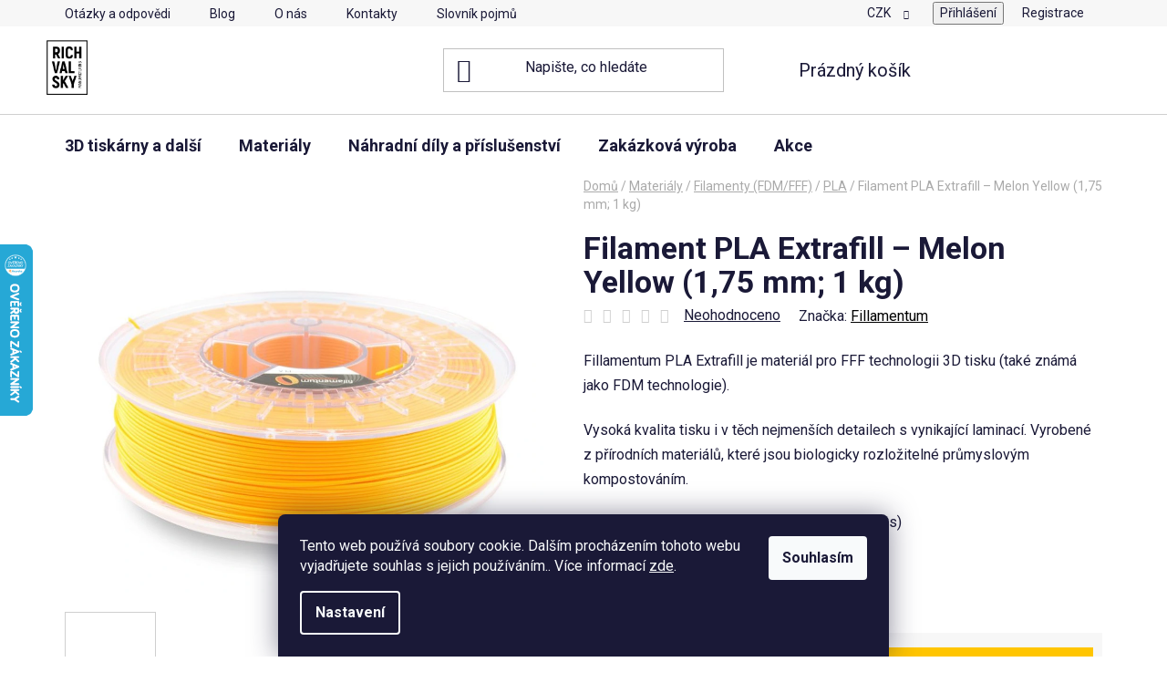

--- FILE ---
content_type: text/html; charset=utf-8
request_url: https://www.richvalsky.cz/pla-extrafill---melon-yellow--1-75-mm--0-75-kg/
body_size: 37762
content:
<!doctype html><html lang="cs" dir="ltr" class="header-background-light external-fonts-loaded"><head><meta charset="utf-8" /><meta name="viewport" content="width=device-width,initial-scale=1" /><title>Filament PLA Extrafill – Melon Yellow (1,75 mm; 1 kg) - RICHVALSKY MANUFACTURING</title><link rel="preconnect" href="https://cdn.myshoptet.com" /><link rel="dns-prefetch" href="https://cdn.myshoptet.com" /><link rel="preload" href="https://cdn.myshoptet.com/prj/dist/master/cms/libs/jquery/jquery-1.11.3.min.js" as="script" /><link href="https://cdn.myshoptet.com/prj/dist/master/cms/templates/frontend_templates/shared/css/font-face/roboto.css" rel="stylesheet"><link href="https://cdn.myshoptet.com/prj/dist/master/shop/dist/font-shoptet-13.css.3c47e30adfa2e9e2683b.css" rel="stylesheet"><script>
dataLayer = [];
dataLayer.push({'shoptet' : {
    "pageId": 795,
    "pageType": "productDetail",
    "currency": "CZK",
    "currencyInfo": {
        "decimalSeparator": ",",
        "exchangeRate": 1,
        "priceDecimalPlaces": 0,
        "symbol": "K\u010d",
        "symbolLeft": 0,
        "thousandSeparator": " "
    },
    "language": "cs",
    "projectId": 464193,
    "product": {
        "id": 435,
        "guid": "4fea902a-58f1-11ec-a3b5-bc97e1a74491",
        "hasVariants": false,
        "codes": [
            {
                "code": 427,
                "quantity": "1",
                "stocks": [
                    {
                        "id": "ext",
                        "quantity": "1"
                    }
                ]
            }
        ],
        "code": "427",
        "name": "Filament PLA Extrafill \u2013 Melon Yellow (1,75 mm; 1 kg)",
        "appendix": "",
        "weight": 1.3,
        "manufacturer": "Fillamentum",
        "manufacturerGuid": "1EF533434D2C6DD0996EDA0BA3DED3EE",
        "currentCategory": "Materi\u00e1ly | Filamenty (FDM\/FFF) | PLA",
        "currentCategoryGuid": "92d7456d-4547-11ec-90ab-b8ca3a6a5ac4",
        "defaultCategory": "Materi\u00e1ly | Filamenty (FDM\/FFF) | PLA",
        "defaultCategoryGuid": "92d7456d-4547-11ec-90ab-b8ca3a6a5ac4",
        "currency": "CZK",
        "priceWithVat": 766
    },
    "stocks": [
        {
            "id": "ext",
            "title": "Sklad",
            "isDeliveryPoint": 0,
            "visibleOnEshop": 1
        }
    ],
    "cartInfo": {
        "id": null,
        "freeShipping": false,
        "freeShippingFrom": 0,
        "leftToFreeGift": {
            "formattedPrice": "0 K\u010d",
            "priceLeft": 0
        },
        "freeGift": false,
        "leftToFreeShipping": {
            "priceLeft": 0,
            "dependOnRegion": 0,
            "formattedPrice": "0 K\u010d"
        },
        "discountCoupon": [],
        "getNoBillingShippingPrice": {
            "withoutVat": 0,
            "vat": 0,
            "withVat": 0
        },
        "cartItems": [],
        "taxMode": "ORDINARY"
    },
    "cart": [],
    "customer": {
        "priceRatio": 1,
        "priceListId": 1,
        "groupId": null,
        "registered": false,
        "mainAccount": false
    }
}});
dataLayer.push({'cookie_consent' : {
    "marketing": "denied",
    "analytics": "denied"
}});
document.addEventListener('DOMContentLoaded', function() {
    shoptet.consent.onAccept(function(agreements) {
        if (agreements.length == 0) {
            return;
        }
        dataLayer.push({
            'cookie_consent' : {
                'marketing' : (agreements.includes(shoptet.config.cookiesConsentOptPersonalisation)
                    ? 'granted' : 'denied'),
                'analytics': (agreements.includes(shoptet.config.cookiesConsentOptAnalytics)
                    ? 'granted' : 'denied')
            },
            'event': 'cookie_consent'
        });
    });
});
</script>

<!-- Google Tag Manager -->
<script>(function(w,d,s,l,i){w[l]=w[l]||[];w[l].push({'gtm.start':
new Date().getTime(),event:'gtm.js'});var f=d.getElementsByTagName(s)[0],
j=d.createElement(s),dl=l!='dataLayer'?'&l='+l:'';j.async=true;j.src=
'https://www.googletagmanager.com/gtm.js?id='+i+dl;f.parentNode.insertBefore(j,f);
})(window,document,'script','dataLayer','GTM-TT2FFC5');</script>
<!-- End Google Tag Manager -->

<meta property="og:type" content="website"><meta property="og:site_name" content="richvalsky.cz"><meta property="og:url" content="https://www.richvalsky.cz/pla-extrafill---melon-yellow--1-75-mm--0-75-kg/"><meta property="og:title" content="Filament PLA Extrafill – Melon Yellow (1,75 mm; 1 kg) - RICHVALSKY MANUFACTURING"><meta name="author" content="RICHVALSKY MANUFACTURING"><meta name="web_author" content="Shoptet.cz"><meta name="dcterms.rightsHolder" content="www.richvalsky.cz"><meta name="robots" content="index,follow"><meta property="og:image" content="https://cdn.myshoptet.com/usr/www.richvalsky.cz/user/shop/big/435_fillamentum-pla-extrafill-melon-yellow-1-75-mm.jpg?61b2004d"><meta property="og:description" content="Filament PLA Extrafill – Melon Yellow (1,75 mm; 1 kg). Fillamentum PLA Extrafill je materiál pro FFF technologii 3D tisku (také známá jako FDM technologie).
Vysoká kvalita tisku i v těch nejmenších detailech s vynikající laminací. Vyrobené z přírodních materiálů, které jsou biologicky rozložitelné průmyslovým…"><meta name="description" content="Filament PLA Extrafill – Melon Yellow (1,75 mm; 1 kg). Fillamentum PLA Extrafill je materiál pro FFF technologii 3D tisku (také známá jako FDM technologie).
Vysoká kvalita tisku i v těch nejmenších detailech s vynikající laminací. Vyrobené z přírodních materiálů, které jsou biologicky rozložitelné průmyslovým…"><meta property="product:price:amount" content="766"><meta property="product:price:currency" content="CZK"><style>:root {--color-primary: #000000;--color-primary-h: 0;--color-primary-s: 0%;--color-primary-l: 0%;--color-primary-hover: #FFC500;--color-primary-hover-h: 46;--color-primary-hover-s: 100%;--color-primary-hover-l: 50%;--color-secondary: #FFC500;--color-secondary-h: 46;--color-secondary-s: 100%;--color-secondary-l: 50%;--color-secondary-hover: #FFC500;--color-secondary-hover-h: 46;--color-secondary-hover-s: 100%;--color-secondary-hover-l: 50%;--color-tertiary: #000000;--color-tertiary-h: 0;--color-tertiary-s: 0%;--color-tertiary-l: 0%;--color-tertiary-hover: #cfcfcf;--color-tertiary-hover-h: 0;--color-tertiary-hover-s: 0%;--color-tertiary-hover-l: 81%;--color-header-background: #ffffff;--template-font: "Roboto";--template-headings-font: "Roboto";--header-background-url: url("[data-uri]");--cookies-notice-background: #1A1937;--cookies-notice-color: #F8FAFB;--cookies-notice-button-hover: #f5f5f5;--cookies-notice-link-hover: #27263f;--templates-update-management-preview-mode-content: "Náhled aktualizací šablony je aktivní pro váš prohlížeč."}</style>
    
    <link href="https://cdn.myshoptet.com/prj/dist/master/shop/dist/main-13.less.96035efb4db1532b3cd7.css" rel="stylesheet" />
            <link href="https://cdn.myshoptet.com/prj/dist/master/shop/dist/mobile-header-v1-13.less.629f2f48911e67d0188c.css" rel="stylesheet" />
    
    <script>var shoptet = shoptet || {};</script>
    <script src="https://cdn.myshoptet.com/prj/dist/master/shop/dist/main-3g-header.js.05f199e7fd2450312de2.js"></script>
<!-- User include --><!-- api 779(420) html code header -->
<script async charset="utf-8" src="//app.notifikuj.cz/js/notifikuj.min.js?id=2221bab5-72d3-4595-ab27-a01b15469687"></script>
<!-- api 1501(1113) html code header -->
<link rel="stylesheet" href="https://cdn.myshoptet.com/usr/api2.dklab.cz/user/documents/_doplnky/filtry/464193/22/464193_22.css" type="text/css" /><style>:root { 
            --dklab-filters-active-color: #FFC500; 
            --dklab-filters-active-foreground-color: #FFFFFF; 
            --dklab-filters-slider-color: #FFC500; 
            --dklab-filters-show-filter-foreground-color: #FFFFFF; 
            --dklab-filters-show-filter-background-color: #FFC500; 
            --dklab-filters-show-filter-edges-size: 10px 25px;
            --dklab-filters-show-filter-align: center;
            --dklab-filters-show-filter-align-desktop: flex-start;
        } 
                .filter-section form.dkLab-parameter fieldset div.div--collapsable:nth-child(+n+6),
                .filter-section form.dkLab-parameter-special fieldset div.div--collapsable:nth-child(+n+5) {
                    display: none;
                } 
                .filter-section form.dkLab-parameter.dkLab-parameter--show fieldset div.div--collapsable:nth-child(+n+6),
                .filter-section form.dkLab-parameter-special.dkLab-parameter-special--show fieldset div.div--collapsable:nth-child(+n+5) {
                    display: block;
                }</style>
<!-- api 473(125) html code header -->

                <style>
                    #order-billing-methods .radio-wrapper[data-guid="a45efdb7-7f5e-11f0-9e8c-6a6d81f8b3e4"]:not(.cgapplepay), #order-billing-methods .radio-wrapper[data-guid="a46ac923-7f5e-11f0-9e8c-6a6d81f8b3e4"]:not(.cggooglepay), #order-billing-methods .radio-wrapper[data-guid="a58ccba2-7f5e-11f0-9e8c-6a6d81f8b3e4"]:not(.cgapplepay), #order-billing-methods .radio-wrapper[data-guid="a5974d44-7f5e-11f0-9e8c-6a6d81f8b3e4"]:not(.cggooglepay) {
                        display: none;
                    }
                </style>
                <script type="text/javascript">
                    document.addEventListener('DOMContentLoaded', function() {
                        if (getShoptetDataLayer('pageType') === 'billingAndShipping') {
                            
                try {
                    if (window.ApplePaySession && window.ApplePaySession.canMakePayments()) {
                        
                        if (document.querySelector('#order-billing-methods .radio-wrapper[data-guid="a45efdb7-7f5e-11f0-9e8c-6a6d81f8b3e4"]')) {
                            document.querySelector('#order-billing-methods .radio-wrapper[data-guid="a45efdb7-7f5e-11f0-9e8c-6a6d81f8b3e4"]').classList.add('cgapplepay');
                        }
                        

                        if (document.querySelector('#order-billing-methods .radio-wrapper[data-guid="a58ccba2-7f5e-11f0-9e8c-6a6d81f8b3e4"]')) {
                            document.querySelector('#order-billing-methods .radio-wrapper[data-guid="a58ccba2-7f5e-11f0-9e8c-6a6d81f8b3e4"]').classList.add('cgapplepay');
                        }
                        
                    }
                } catch (err) {} 
            
                            
                const cgBaseCardPaymentMethod = {
                        type: 'CARD',
                        parameters: {
                            allowedAuthMethods: ["PAN_ONLY", "CRYPTOGRAM_3DS"],
                            allowedCardNetworks: [/*"AMEX", "DISCOVER", "INTERAC", "JCB",*/ "MASTERCARD", "VISA"]
                        }
                };
                
                function cgLoadScript(src, callback)
                {
                    var s,
                        r,
                        t;
                    r = false;
                    s = document.createElement('script');
                    s.type = 'text/javascript';
                    s.src = src;
                    s.onload = s.onreadystatechange = function() {
                        if ( !r && (!this.readyState || this.readyState == 'complete') )
                        {
                            r = true;
                            callback();
                        }
                    };
                    t = document.getElementsByTagName('script')[0];
                    t.parentNode.insertBefore(s, t);
                } 
                
                function cgGetGoogleIsReadyToPayRequest() {
                    return Object.assign(
                        {},
                        {
                            apiVersion: 2,
                            apiVersionMinor: 0
                        },
                        {
                            allowedPaymentMethods: [cgBaseCardPaymentMethod]
                        }
                    );
                }

                function onCgGooglePayLoaded() {
                    let paymentsClient = new google.payments.api.PaymentsClient({environment: 'PRODUCTION'});
                    paymentsClient.isReadyToPay(cgGetGoogleIsReadyToPayRequest()).then(function(response) {
                        if (response.result) {
                            
                        if (document.querySelector('#order-billing-methods .radio-wrapper[data-guid="a46ac923-7f5e-11f0-9e8c-6a6d81f8b3e4"]')) {
                            document.querySelector('#order-billing-methods .radio-wrapper[data-guid="a46ac923-7f5e-11f0-9e8c-6a6d81f8b3e4"]').classList.add('cggooglepay');
                        }
                        

                        if (document.querySelector('#order-billing-methods .radio-wrapper[data-guid="a5974d44-7f5e-11f0-9e8c-6a6d81f8b3e4"]')) {
                            document.querySelector('#order-billing-methods .radio-wrapper[data-guid="a5974d44-7f5e-11f0-9e8c-6a6d81f8b3e4"]').classList.add('cggooglepay');
                        }
                        	 	 	 	 	 
                        }
                    })
                    .catch(function(err) {});
                }
                
                cgLoadScript('https://pay.google.com/gp/p/js/pay.js', onCgGooglePayLoaded);
            
                        }
                    });
                </script> 
                
<!-- api 2220(1743) html code header -->
<link rel="stylesheet" href="https://cdn.myshoptet.com/usr/api2.dklab.cz/user/documents/_doplnky/formulare/464193/15/464193_15.css" type="text/css" /><style>
        :root {
            --dklab-formulare-input-border-radius: 4px;
            --dklab-formulare-color-input-border-color: #CED4DA;
            --dklab-formulare-input-border-color-focus: #80BDFF;
            --dklab-formulare-input-background: #FFFFFF;
            --dklab-formulare-input-color: #FFFFFF;
            --dklab-formulare-input-placeholder-color: #FFFFFF;
            --dklab-formulare-input-shadow: #000000;
            --dklab-formulare-btn-background: ##FFC500;
            --dklab-formulare-btn-background-hover: ##FFC500;
            --dklab-formulare-btn-text-color: ##000000;
            --dklab-formulare-btn-border-color: ##FFC500;
            --dklab-formulare-btn-text-color-hover: #FFFFFF;
            --dklab-formulare-btn-border-color-hover: #3B7580;
            --dklab-formulare-form-separator-color: #000000;
            --dklab-formulare-form-background-color: #FFFFFF;
            --dklab-formulare-color-input-shadow: 0 0 4px 0 rgba(0,0,0,.25);
            --dklab-formulare-val-error-text-color: #FFFFFF;
            --dklab-formulare-val-error-background-color: #FF0000;
        }</style>
<!-- service 1845(1410) html code header -->
<link rel="stylesheet" href="https://cdn.myshoptet.com/addons/jakubtursky/shoptet-header-info-bar-git/styles.header.min.css?f60db840acbc11eee00807551e091b8d8d11507b">
<!-- project html code header -->
<script type="text/javascript">
	var _IMT = _IMT || [];
	const _imShoptetSettings = [{
		language: "cs",
		apiKey: "6C36w96KawMxZXtkB7RRkQxMo60l7O44",
		currencyCode: "CZK"
	}];
	if (document.cookie.split('; ').some(row => row.startsWith('CookiesConsent'))) {
		(function() {
			var date = new Date();
			var pref = date.getFullYear()+'-'+date.getMonth()+'-'+date.getDate();
			var p = document.createElement('script'); p.type = 'text/javascript'; p.async = true;
				p.src = 'https://static.imservice99.eu/shoptet.im.min.js?'+pref;
				var s = document.getElementsByTagName('script')[0]; s.parentNode.insertBefore(p, s);
		})();
	}
</script>











<!-- /User include --><link rel="shortcut icon" href="/favicon.ico" type="image/x-icon" /><link rel="canonical" href="https://www.richvalsky.cz/pla-extrafill---melon-yellow--1-75-mm--0-75-kg/" />    <script>
        var _hwq = _hwq || [];
        _hwq.push(['setKey', '6019BA695018C97B68ED63B4E7B03611']);
        _hwq.push(['setTopPos', '203']);
        _hwq.push(['showWidget', '21']);
        (function() {
            var ho = document.createElement('script');
            ho.src = 'https://cz.im9.cz/direct/i/gjs.php?n=wdgt&sak=6019BA695018C97B68ED63B4E7B03611';
            var s = document.getElementsByTagName('script')[0]; s.parentNode.insertBefore(ho, s);
        })();
    </script>
    <!-- Global site tag (gtag.js) - Google Analytics -->
    <script async src="https://www.googletagmanager.com/gtag/js?id=G-EEHQQN1T1H"></script>
    <script>
        
        window.dataLayer = window.dataLayer || [];
        function gtag(){dataLayer.push(arguments);}
        

                    console.debug('default consent data');

            gtag('consent', 'default', {"ad_storage":"denied","analytics_storage":"denied","ad_user_data":"denied","ad_personalization":"denied","wait_for_update":500});
            dataLayer.push({
                'event': 'default_consent'
            });
        
        gtag('js', new Date());

                gtag('config', 'UA-215516103-1', { 'groups': "UA" });
        
                gtag('config', 'G-EEHQQN1T1H', {"groups":"GA4","send_page_view":false,"content_group":"productDetail","currency":"CZK","page_language":"cs"});
        
                gtag('config', 'AW-10827044488', {"allow_enhanced_conversions":true});
        
        
        
        
        
                    gtag('event', 'page_view', {"send_to":"GA4","page_language":"cs","content_group":"productDetail","currency":"CZK"});
        
                gtag('set', 'currency', 'CZK');

        gtag('event', 'view_item', {
            "send_to": "UA",
            "items": [
                {
                    "id": "427",
                    "name": "Filament PLA Extrafill \u2013 Melon Yellow (1,75 mm; 1 kg)",
                    "category": "Materi\u00e1ly \/ Filamenty (FDM\/FFF) \/ PLA",
                                        "brand": "Fillamentum",
                                                            "price": 633
                }
            ]
        });
        
        
        
        
        
                    gtag('event', 'view_item', {"send_to":"GA4","page_language":"cs","content_group":"productDetail","value":633,"currency":"CZK","items":[{"item_id":"427","item_name":"Filament PLA Extrafill \u2013 Melon Yellow (1,75 mm; 1 kg)","item_brand":"Fillamentum","item_category":"Materi\u00e1ly","item_category2":"Filamenty (FDM\/FFF)","item_category3":"PLA","price":633,"quantity":1,"index":0}]});
        
        
        
        
        
        
        
        document.addEventListener('DOMContentLoaded', function() {
            if (typeof shoptet.tracking !== 'undefined') {
                for (var id in shoptet.tracking.bannersList) {
                    gtag('event', 'view_promotion', {
                        "send_to": "UA",
                        "promotions": [
                            {
                                "id": shoptet.tracking.bannersList[id].id,
                                "name": shoptet.tracking.bannersList[id].name,
                                "position": shoptet.tracking.bannersList[id].position
                            }
                        ]
                    });
                }
            }

            shoptet.consent.onAccept(function(agreements) {
                if (agreements.length !== 0) {
                    console.debug('gtag consent accept');
                    var gtagConsentPayload =  {
                        'ad_storage': agreements.includes(shoptet.config.cookiesConsentOptPersonalisation)
                            ? 'granted' : 'denied',
                        'analytics_storage': agreements.includes(shoptet.config.cookiesConsentOptAnalytics)
                            ? 'granted' : 'denied',
                                                                                                'ad_user_data': agreements.includes(shoptet.config.cookiesConsentOptPersonalisation)
                            ? 'granted' : 'denied',
                        'ad_personalization': agreements.includes(shoptet.config.cookiesConsentOptPersonalisation)
                            ? 'granted' : 'denied',
                        };
                    console.debug('update consent data', gtagConsentPayload);
                    gtag('consent', 'update', gtagConsentPayload);
                    dataLayer.push(
                        { 'event': 'update_consent' }
                    );
                }
            });
        });
    </script>
<script>
    (function(t, r, a, c, k, i, n, g) { t['ROIDataObject'] = k;
    t[k]=t[k]||function(){ (t[k].q=t[k].q||[]).push(arguments) },t[k].c=i;n=r.createElement(a),
    g=r.getElementsByTagName(a)[0];n.async=1;n.src=c;g.parentNode.insertBefore(n,g)
    })(window, document, 'script', '//www.heureka.cz/ocm/sdk.js?source=shoptet&version=2&page=product_detail', 'heureka', 'cz');

    heureka('set_user_consent', 0);
</script>
</head><body class="desktop id-795 in-pla template-13 type-product type-detail one-column-body columns-mobile-2 columns-3 smart-labels-active ums_forms_redesign--off ums_a11y_category_page--on ums_discussion_rating_forms--off ums_flags_display_unification--on ums_a11y_login--on mobile-header-version-1"><noscript>
    <style>
        #header {
            padding-top: 0;
            position: relative !important;
            top: 0;
        }
        .header-navigation {
            position: relative !important;
        }
        .overall-wrapper {
            margin: 0 !important;
        }
        body:not(.ready) {
            visibility: visible !important;
        }
    </style>
    <div class="no-javascript">
        <div class="no-javascript__title">Musíte změnit nastavení vašeho prohlížeče</div>
        <div class="no-javascript__text">Podívejte se na: <a href="https://www.google.com/support/bin/answer.py?answer=23852">Jak povolit JavaScript ve vašem prohlížeči</a>.</div>
        <div class="no-javascript__text">Pokud používáte software na blokování reklam, může být nutné povolit JavaScript z této stránky.</div>
        <div class="no-javascript__text">Děkujeme.</div>
    </div>
</noscript>

        <div id="fb-root"></div>
        <script>
            window.fbAsyncInit = function() {
                FB.init({
//                    appId            : 'your-app-id',
                    autoLogAppEvents : true,
                    xfbml            : true,
                    version          : 'v19.0'
                });
            };
        </script>
        <script async defer crossorigin="anonymous" src="https://connect.facebook.net/cs_CZ/sdk.js"></script>
<!-- Google Tag Manager (noscript) -->
<noscript><iframe src="https://www.googletagmanager.com/ns.html?id=GTM-TT2FFC5"
height="0" width="0" style="display:none;visibility:hidden"></iframe></noscript>
<!-- End Google Tag Manager (noscript) -->

    <div class="siteCookies siteCookies--bottom siteCookies--dark js-siteCookies" role="dialog" data-testid="cookiesPopup" data-nosnippet>
        <div class="siteCookies__form">
            <div class="siteCookies__content">
                <div class="siteCookies__text">
                    Tento web používá soubory cookie. Dalším procházením tohoto webu vyjadřujete souhlas s jejich používáním.. Více informací <a href="http://www.richvalsky.cz/podminky-ochrany-osobnich-udaju/" target="\" _blank="" rel="\" noreferrer="">zde</a>.
                </div>
                <p class="siteCookies__links">
                    <button class="siteCookies__link js-cookies-settings" aria-label="Nastavení cookies" data-testid="cookiesSettings">Nastavení</button>
                </p>
            </div>
            <div class="siteCookies__buttonWrap">
                                <button class="siteCookies__button js-cookiesConsentSubmit" value="all" aria-label="Přijmout cookies" data-testid="buttonCookiesAccept">Souhlasím</button>
            </div>
        </div>
        <script>
            document.addEventListener("DOMContentLoaded", () => {
                const siteCookies = document.querySelector('.js-siteCookies');
                document.addEventListener("scroll", shoptet.common.throttle(() => {
                    const st = document.documentElement.scrollTop;
                    if (st > 1) {
                        siteCookies.classList.add('siteCookies--scrolled');
                    } else {
                        siteCookies.classList.remove('siteCookies--scrolled');
                    }
                }, 100));
            });
        </script>
    </div>
<a href="#content" class="skip-link sr-only">Přejít na obsah</a><div class="overall-wrapper"><div class="user-action"><div class="container">
    <div class="user-action-in">
                    <div id="login" class="user-action-login popup-widget login-widget" role="dialog" aria-labelledby="loginHeading">
        <div class="popup-widget-inner">
                            <h2 id="loginHeading">Přihlášení k vašemu účtu</h2><div id="customerLogin"><form action="/action/Customer/Login/" method="post" id="formLoginIncluded" class="csrf-enabled formLogin" data-testid="formLogin"><input type="hidden" name="referer" value="" /><div class="form-group"><div class="input-wrapper email js-validated-element-wrapper no-label"><input type="email" name="email" class="form-control" autofocus placeholder="E-mailová adresa (např. jan@novak.cz)" data-testid="inputEmail" autocomplete="email" required /></div></div><div class="form-group"><div class="input-wrapper password js-validated-element-wrapper no-label"><input type="password" name="password" class="form-control" placeholder="Heslo" data-testid="inputPassword" autocomplete="current-password" required /><span class="no-display">Nemůžete vyplnit toto pole</span><input type="text" name="surname" value="" class="no-display" /></div></div><div class="form-group"><div class="login-wrapper"><button type="submit" class="btn btn-secondary btn-text btn-login" data-testid="buttonSubmit">Přihlásit se</button><div class="password-helper"><a href="/registrace/" data-testid="signup" rel="nofollow">Nová registrace</a><a href="/klient/zapomenute-heslo/" rel="nofollow">Zapomenuté heslo</a></div></div></div><div class="social-login-buttons"><div class="social-login-buttons-divider"><span>nebo</span></div><div class="form-group"><a href="/action/Social/login/?provider=Google" class="login-btn google" rel="nofollow"><span class="login-google-icon"></span><strong>Přihlásit se přes Google</strong></a></div></div></form>
</div>                    </div>
    </div>

                <div id="cart-widget" class="user-action-cart popup-widget cart-widget loader-wrapper" data-testid="popupCartWidget" role="dialog" aria-hidden="true">
            <div class="popup-widget-inner cart-widget-inner place-cart-here">
                <div class="loader-overlay">
                    <div class="loader"></div>
                </div>
            </div>
        </div>
    </div>
</div>
</div><div class="top-navigation-bar" data-testid="topNavigationBar">

    <div class="container">

                            <div class="top-navigation-menu">
                <ul class="top-navigation-bar-menu">
                                            <li class="top-navigation-menu-item-27">
                            <a href="/otazky-a-odpovedi/" title="Otázky a odpovědi">Otázky a odpovědi</a>
                        </li>
                                            <li class="top-navigation-menu-item-682">
                            <a href="/blog/" title="Blog">Blog</a>
                        </li>
                                            <li class="top-navigation-menu-item-780">
                            <a href="/o-nas/" title="O nás">O nás</a>
                        </li>
                                            <li class="top-navigation-menu-item-29">
                            <a href="/kontakty/" title="Kontakty">Kontakty</a>
                        </li>
                                            <li class="top-navigation-menu-item--23">
                            <a href="/slovnik-pojmu/" title="Slovník pojmů">Slovník pojmů</a>
                        </li>
                                    </ul>
                <div class="top-navigation-menu-trigger">Více</div>
                <ul class="top-navigation-bar-menu-helper"></ul>
            </div>
        
        <div class="top-navigation-tools">
                <div class="dropdown">
        <span>Ceny v:</span>
        <button id="topNavigationDropdown" type="button" data-toggle="dropdown" aria-haspopup="true" aria-expanded="false">
            CZK
            <span class="caret"></span>
        </button>
        <ul class="dropdown-menu" aria-labelledby="topNavigationDropdown"><li><a href="/action/Currency/changeCurrency/?currencyCode=CZK" rel="nofollow">CZK</a></li><li><a href="/action/Currency/changeCurrency/?currencyCode=EUR" rel="nofollow">EUR</a></li><li><a href="/action/Currency/changeCurrency/?currencyCode=USD" rel="nofollow">USD</a></li></ul>
    </div>
            <button class="top-nav-button top-nav-button-login toggle-window" type="button" data-target="login" aria-haspopup="dialog" aria-controls="login" aria-expanded="false" data-testid="signin"><span>Přihlášení</span></button>
    <a href="/registrace/" class="top-nav-button top-nav-button-register" data-testid="headerSignup">Registrace</a>
        </div>

    </div>

</div>
<header id="header">
        <div class="header-top">
            <div class="container navigation-wrapper header-top-wrapper">
                <div class="site-name"><a href="/" data-testid="linkWebsiteLogo"><img src="https://cdn.myshoptet.com/usr/www.richvalsky.cz/user/logos/logo_richvalsky.png" alt="RICHVALSKY MANUFACTURING" fetchpriority="low" /></a></div>                <div class="search" itemscope itemtype="https://schema.org/WebSite">
                    <meta itemprop="headline" content="PLA"/><meta itemprop="url" content="https://www.richvalsky.cz"/><meta itemprop="text" content="Filament PLA Extrafill – Melon Yellow (1,75 mm; 1 kg). Fillamentum PLA Extrafill je materiál pro FFF technologii 3D tisku (také známá jako FDM technologie). Vysoká kvalita tisku i v těch nejmenších detailech s vynikající laminací. Vyrobené z přírodních materiálů, které jsou biologicky rozložitelné průmyslovým..."/>                    <form action="/action/ProductSearch/prepareString/" method="post"
    id="formSearchForm" class="search-form compact-form js-search-main"
    itemprop="potentialAction" itemscope itemtype="https://schema.org/SearchAction" data-testid="searchForm">
    <fieldset>
        <meta itemprop="target"
            content="https://www.richvalsky.cz/vyhledavani/?string={string}"/>
        <input type="hidden" name="language" value="cs"/>
        
            
    <span class="search-input-icon" aria-hidden="true"></span>

<input
    type="search"
    name="string"
        class="query-input form-control search-input js-search-input"
    placeholder="Napište, co hledáte"
    autocomplete="off"
    required
    itemprop="query-input"
    aria-label="Vyhledávání"
    data-testid="searchInput"
>
            <button type="submit" class="btn btn-default search-button" data-testid="searchBtn">Hledat</button>
        
    </fieldset>
</form>
                </div>
                <div class="navigation-buttons">
                    <a href="#" class="toggle-window" data-target="search" data-testid="linkSearchIcon"><span class="sr-only">Hledat</span></a>
                        
    <a href="/kosik/" class="btn btn-icon toggle-window cart-count" data-target="cart" data-hover="true" data-redirect="true" data-testid="headerCart" rel="nofollow" aria-haspopup="dialog" aria-expanded="false" aria-controls="cart-widget">
        
                <span class="sr-only">Nákupní košík</span>
        
            <span class="cart-price visible-lg-inline-block" data-testid="headerCartPrice">
                                    Prázdný košík                            </span>
        
    
            </a>
                    <a href="#" class="toggle-window" data-target="navigation" data-testid="hamburgerMenu"></a>
                </div>
            </div>
        </div>
        <div class="header-bottom">
            <div class="container navigation-wrapper header-bottom-wrapper js-navigation-container">
                <nav id="navigation" aria-label="Hlavní menu" data-collapsible="true"><div class="navigation-in menu"><ul class="menu-level-1" role="menubar" data-testid="headerMenuItems"><li class="menu-item-1113 ext" role="none"><a href="/3d-tiskarny/" data-testid="headerMenuItem" role="menuitem" aria-haspopup="true" aria-expanded="false"><b>3D tiskárny a další</b><span class="submenu-arrow"></span></a><ul class="menu-level-2" aria-label="3D tiskárny a další" tabindex="-1" role="menu"><li class="menu-item-1185 has-third-level" role="none"><a href="/3d-tiskarny-fdm/" class="menu-image" data-testid="headerMenuItem" tabindex="-1" aria-hidden="true"><img src="data:image/svg+xml,%3Csvg%20width%3D%22140%22%20height%3D%22100%22%20xmlns%3D%22http%3A%2F%2Fwww.w3.org%2F2000%2Fsvg%22%3E%3C%2Fsvg%3E" alt="" aria-hidden="true" width="140" height="100"  data-src="https://cdn.myshoptet.com/usr/www.richvalsky.cz/user/categories/thumb/3d-printing-1.png" fetchpriority="low" /></a><div><a href="/3d-tiskarny-fdm/" data-testid="headerMenuItem" role="menuitem"><span>3D tiskárny FDM</span></a>
                                                    <ul class="menu-level-3" role="menu">
                                                                    <li class="menu-item-1720" role="none">
                                        <a href="/ankermake/" data-testid="headerMenuItem" role="menuitem">
                                            AnkerMake</a>,                                    </li>
                                                                    <li class="menu-item-1504" role="none">
                                        <a href="/anycubic/" data-testid="headerMenuItem" role="menuitem">
                                            Anycubic</a>,                                    </li>
                                                                    <li class="menu-item-1726" role="none">
                                        <a href="/artillery/" data-testid="headerMenuItem" role="menuitem">
                                            Artillery</a>,                                    </li>
                                                                    <li class="menu-item-1386" role="none">
                                        <a href="/bambu-lab/" data-testid="headerMenuItem" role="menuitem">
                                            Bambu Lab</a>,                                    </li>
                                                                    <li class="menu-item-1735" role="none">
                                        <a href="/copymaster3d/" data-testid="headerMenuItem" role="menuitem">
                                            Copymaster3D</a>,                                    </li>
                                                                    <li class="menu-item-1507" role="none">
                                        <a href="/creality/" data-testid="headerMenuItem" role="menuitem">
                                            Creality</a>,                                    </li>
                                                                    <li class="menu-item-1774" role="none">
                                        <a href="/creatbot/" data-testid="headerMenuItem" role="menuitem">
                                            CreatBot</a>,                                    </li>
                                                                    <li class="menu-item-1510" role="none">
                                        <a href="/elegoo/" data-testid="headerMenuItem" role="menuitem">
                                            Elegoo</a>,                                    </li>
                                                                    <li class="menu-item-1747" role="none">
                                        <a href="/flashforge/" data-testid="headerMenuItem" role="menuitem">
                                            Flashforge</a>,                                    </li>
                                                                    <li class="menu-item-1741" role="none">
                                        <a href="/flsun/" data-testid="headerMenuItem" role="menuitem">
                                            FLsun</a>,                                    </li>
                                                                    <li class="menu-item-1780" role="none">
                                        <a href="/piocreat/" data-testid="headerMenuItem" role="menuitem">
                                            PioCreat</a>,                                    </li>
                                                                    <li class="menu-item-1849" role="none">
                                        <a href="/pragostroj/" data-testid="headerMenuItem" role="menuitem">
                                            Pragostroj</a>,                                    </li>
                                                                    <li class="menu-item-1513" role="none">
                                        <a href="/prusa/" data-testid="headerMenuItem" role="menuitem">
                                            Průša</a>,                                    </li>
                                                                    <li class="menu-item-1410" role="none">
                                        <a href="/qidi-tech/" data-testid="headerMenuItem" role="menuitem">
                                            Qidi Tech</a>,                                    </li>
                                                                    <li class="menu-item-1516" role="none">
                                        <a href="/richman/" data-testid="headerMenuItem" role="menuitem">
                                            Richman</a>,                                    </li>
                                                                    <li class="menu-item-1753" role="none">
                                        <a href="/snapmaker/" data-testid="headerMenuItem" role="menuitem">
                                            Snapmaker</a>,                                    </li>
                                                                    <li class="menu-item-1519" role="none">
                                        <a href="/sygnis/" data-testid="headerMenuItem" role="menuitem">
                                            Sygnis</a>,                                    </li>
                                                                    <li class="menu-item-1522" role="none">
                                        <a href="/twotrees/" data-testid="headerMenuItem" role="menuitem">
                                            TwoTrees</a>,                                    </li>
                                                                    <li class="menu-item-1759" role="none">
                                        <a href="/zortrax/" data-testid="headerMenuItem" role="menuitem">
                                            Zortrax</a>,                                    </li>
                                                                    <li class="menu-item-1714" role="none">
                                        <a href="/prislusenstvi-pro-3d-tiskarny-fdm/" data-testid="headerMenuItem" role="menuitem">
                                            Příslušenství (pro 3D tiskárny FDM)</a>                                    </li>
                                                            </ul>
                        </div></li><li class="menu-item-1188 has-third-level" role="none"><a href="/3d-tiskarny-msla/" class="menu-image" data-testid="headerMenuItem" tabindex="-1" aria-hidden="true"><img src="data:image/svg+xml,%3Csvg%20width%3D%22140%22%20height%3D%22100%22%20xmlns%3D%22http%3A%2F%2Fwww.w3.org%2F2000%2Fsvg%22%3E%3C%2Fsvg%3E" alt="" aria-hidden="true" width="140" height="100"  data-src="https://cdn.myshoptet.com/usr/www.richvalsky.cz/user/categories/thumb/3d-printing-2.png" fetchpriority="low" /></a><div><a href="/3d-tiskarny-msla/" data-testid="headerMenuItem" role="menuitem"><span>3D tiskárny MSLA</span></a>
                                                    <ul class="menu-level-3" role="menu">
                                                                    <li class="menu-item-1558" role="none">
                                        <a href="/anycubic-2/" data-testid="headerMenuItem" role="menuitem">
                                            Anycubic</a>,                                    </li>
                                                                    <li class="menu-item-1921" role="none">
                                        <a href="/chawke/" data-testid="headerMenuItem" role="menuitem">
                                            Chawke</a>,                                    </li>
                                                                    <li class="menu-item-1564" role="none">
                                        <a href="/creality-2/" data-testid="headerMenuItem" role="menuitem">
                                            Creality</a>,                                    </li>
                                                                    <li class="menu-item-1567" role="none">
                                        <a href="/elegoo-2/" data-testid="headerMenuItem" role="menuitem">
                                            Elegoo</a>,                                    </li>
                                                                    <li class="menu-item-1570" role="none">
                                        <a href="/phrozen/" data-testid="headerMenuItem" role="menuitem">
                                            Phrozen</a>,                                    </li>
                                                                    <li class="menu-item-1660" role="none">
                                        <a href="/richman-2/" data-testid="headerMenuItem" role="menuitem">
                                            Richman</a>,                                    </li>
                                                                    <li class="menu-item-1573" role="none">
                                        <a href="/vevor/" data-testid="headerMenuItem" role="menuitem">
                                            Vevor</a>,                                    </li>
                                                                    <li class="menu-item-1789" role="none">
                                        <a href="/zortrax-2/" data-testid="headerMenuItem" role="menuitem">
                                            Zortrax</a>,                                    </li>
                                                                    <li class="menu-item-1131" role="none">
                                        <a href="/prislusenstvi-sla/" data-testid="headerMenuItem" role="menuitem">
                                            Příslušenství SLA</a>                                    </li>
                                                            </ul>
                        </div></li><li class="menu-item-1369" role="none"><a href="/3d-tiskarny-sls/" class="menu-image" data-testid="headerMenuItem" tabindex="-1" aria-hidden="true"><img src="data:image/svg+xml,%3Csvg%20width%3D%22140%22%20height%3D%22100%22%20xmlns%3D%22http%3A%2F%2Fwww.w3.org%2F2000%2Fsvg%22%3E%3C%2Fsvg%3E" alt="" aria-hidden="true" width="140" height="100"  data-src="https://cdn.myshoptet.com/usr/www.richvalsky.cz/user/categories/thumb/3d-printing-2.png" fetchpriority="low" /></a><div><a href="/3d-tiskarny-sls/" data-testid="headerMenuItem" role="menuitem"><span>3D tiskárny SLS</span></a>
                        </div></li><li class="menu-item-1364 has-third-level" role="none"><a href="/3d-skenery/" class="menu-image" data-testid="headerMenuItem" tabindex="-1" aria-hidden="true"><img src="data:image/svg+xml,%3Csvg%20width%3D%22140%22%20height%3D%22100%22%20xmlns%3D%22http%3A%2F%2Fwww.w3.org%2F2000%2Fsvg%22%3E%3C%2Fsvg%3E" alt="" aria-hidden="true" width="140" height="100"  data-src="https://cdn.myshoptet.com/usr/www.richvalsky.cz/user/categories/thumb/scanner_copy.png" fetchpriority="low" /></a><div><a href="/3d-skenery/" data-testid="headerMenuItem" role="menuitem"><span>3D skenery</span></a>
                                                    <ul class="menu-level-3" role="menu">
                                                                    <li class="menu-item-1472" role="none">
                                        <a href="/hobby-edu-3d-skenery/" data-testid="headerMenuItem" role="menuitem">
                                            Hobby &amp; EDU 3D skenery</a>,                                    </li>
                                                                    <li class="menu-item-1475" role="none">
                                        <a href="/prumyslove-3d-skenery/" data-testid="headerMenuItem" role="menuitem">
                                            Průmyslové 3D skenery</a>,                                    </li>
                                                                    <li class="menu-item-1434" role="none">
                                        <a href="/prislusenstvi--pro-3d-skenery/" data-testid="headerMenuItem" role="menuitem">
                                            Příslušenství (pro 3D skenery)</a>,                                    </li>
                                                                    <li class="menu-item-1437" role="none">
                                        <a href="/software--pro-3d-skenery/" data-testid="headerMenuItem" role="menuitem">
                                            Software (pro 3D skenery)</a>,                                    </li>
                                                                    <li class="menu-item-1478" role="none">
                                        <a href="/matovaci-spreje/" data-testid="headerMenuItem" role="menuitem">
                                            Matovací spreje</a>                                    </li>
                                                            </ul>
                        </div></li><li class="menu-item-1367 has-third-level" role="none"><a href="/laserove-gravirky/" class="menu-image" data-testid="headerMenuItem" tabindex="-1" aria-hidden="true"><img src="data:image/svg+xml,%3Csvg%20width%3D%22140%22%20height%3D%22100%22%20xmlns%3D%22http%3A%2F%2Fwww.w3.org%2F2000%2Fsvg%22%3E%3C%2Fsvg%3E" alt="" aria-hidden="true" width="140" height="100"  data-src="https://cdn.myshoptet.com/usr/www.richvalsky.cz/user/categories/thumb/gravirka.png" fetchpriority="low" /></a><div><a href="/laserove-gravirky/" data-testid="headerMenuItem" role="menuitem"><span>Lasery</span></a>
                                                    <ul class="menu-level-3" role="menu">
                                                                    <li class="menu-item-1681" role="none">
                                        <a href="/acmer/" data-testid="headerMenuItem" role="menuitem">
                                            Acmer</a>,                                    </li>
                                                                    <li class="menu-item-1606" role="none">
                                        <a href="/algolaser/" data-testid="headerMenuItem" role="menuitem">
                                            AlgoLaser</a>,                                    </li>
                                                                    <li class="menu-item-1934" role="none">
                                        <a href="/aliencell/" data-testid="headerMenuItem" role="menuitem">
                                            Aliencell</a>,                                    </li>
                                                                    <li class="menu-item-1609" role="none">
                                        <a href="/creality-3/" data-testid="headerMenuItem" role="menuitem">
                                            Creality</a>,                                    </li>
                                                                    <li class="menu-item-1612" role="none">
                                        <a href="/elegoo-3/" data-testid="headerMenuItem" role="menuitem">
                                            Elegoo</a>,                                    </li>
                                                                    <li class="menu-item-1615" role="none">
                                        <a href="/haotian/" data-testid="headerMenuItem" role="menuitem">
                                            Haotian</a>,                                    </li>
                                                                    <li class="menu-item-1873" role="none">
                                        <a href="/longer-3d/" data-testid="headerMenuItem" role="menuitem">
                                            Longer 3D</a>,                                    </li>
                                                                    <li class="menu-item-1618" role="none">
                                        <a href="/ortur/" data-testid="headerMenuItem" role="menuitem">
                                            Ortur</a>,                                    </li>
                                                                    <li class="menu-item-1765" role="none">
                                        <a href="/snapmaker-2/" data-testid="headerMenuItem" role="menuitem">
                                            Snapmaker</a>,                                    </li>
                                                                    <li class="menu-item-1799" role="none">
                                        <a href="/toocaa/" data-testid="headerMenuItem" role="menuitem">
                                            Toocaa</a>,                                    </li>
                                                                    <li class="menu-item-1621" role="none">
                                        <a href="/twotrees-2/" data-testid="headerMenuItem" role="menuitem">
                                            TwoTrees</a>,                                    </li>
                                                                    <li class="menu-item-1808" role="none">
                                        <a href="/xtool/" data-testid="headerMenuItem" role="menuitem">
                                            xTool</a>,                                    </li>
                                                                    <li class="menu-item-1699" role="none">
                                        <a href="/software--pro-cnc-lasery/" data-testid="headerMenuItem" role="menuitem">
                                            Software (pro CNC lasery)</a>                                    </li>
                                                            </ul>
                        </div></li><li class="menu-item-1825 has-third-level" role="none"><a href="/cnc-stroje/" class="menu-image" data-testid="headerMenuItem" tabindex="-1" aria-hidden="true"><img src="data:image/svg+xml,%3Csvg%20width%3D%22140%22%20height%3D%22100%22%20xmlns%3D%22http%3A%2F%2Fwww.w3.org%2F2000%2Fsvg%22%3E%3C%2Fsvg%3E" alt="" aria-hidden="true" width="140" height="100"  data-src="https://cdn.myshoptet.com/usr/www.richvalsky.cz/user/categories/thumb/laser-cutting.png" fetchpriority="low" /></a><div><a href="/cnc-stroje/" data-testid="headerMenuItem" role="menuitem"><span>CNC stroje</span></a>
                                                    <ul class="menu-level-3" role="menu">
                                                                    <li class="menu-item-1828" role="none">
                                        <a href="/snapmaker-3/" data-testid="headerMenuItem" role="menuitem">
                                            Snapmaker</a>,                                    </li>
                                                                    <li class="menu-item-1834" role="none">
                                        <a href="/twotrees-3/" data-testid="headerMenuItem" role="menuitem">
                                            TwoTrees</a>,                                    </li>
                                                                    <li class="menu-item-1915" role="none">
                                        <a href="/makera/" data-testid="headerMenuItem" role="menuitem">
                                            Makera</a>                                    </li>
                                                            </ul>
                        </div></li><li class="menu-item-1858 has-third-level" role="none"><a href="/tepelne-lisy-a-sitotisk/" class="menu-image" data-testid="headerMenuItem" tabindex="-1" aria-hidden="true"><img src="data:image/svg+xml,%3Csvg%20width%3D%22140%22%20height%3D%22100%22%20xmlns%3D%22http%3A%2F%2Fwww.w3.org%2F2000%2Fsvg%22%3E%3C%2Fsvg%3E" alt="" aria-hidden="true" width="140" height="100"  data-src="https://cdn.myshoptet.com/usr/www.richvalsky.cz/user/categories/thumb/heat_press_icon.png" fetchpriority="low" /></a><div><a href="/tepelne-lisy-a-sitotisk/" data-testid="headerMenuItem" role="menuitem"><span>Tepelné lisy a sítotisk</span></a>
                                                    <ul class="menu-level-3" role="menu">
                                                                    <li class="menu-item-1861" role="none">
                                        <a href="/prislusenstvi-pro-tepelne-lisy-a-sitotisk/" data-testid="headerMenuItem" role="menuitem">
                                            Příslušenství pro Tepelné lisy a sítotisk</a>                                    </li>
                                                            </ul>
                        </div></li><li class="menu-item-1372" role="none"><a href="/roboticke-stavebnice/" class="menu-image" data-testid="headerMenuItem" tabindex="-1" aria-hidden="true"><img src="data:image/svg+xml,%3Csvg%20width%3D%22140%22%20height%3D%22100%22%20xmlns%3D%22http%3A%2F%2Fwww.w3.org%2F2000%2Fsvg%22%3E%3C%2Fsvg%3E" alt="" aria-hidden="true" width="140" height="100"  data-src="https://cdn.myshoptet.com/usr/www.richvalsky.cz/user/categories/thumb/robot.png" fetchpriority="low" /></a><div><a href="/roboticke-stavebnice/" data-testid="headerMenuItem" role="menuitem"><span>Robotické stavebnice</span></a>
                        </div></li><li class="menu-item-1296" role="none"><a href="/3d-pera/" class="menu-image" data-testid="headerMenuItem" tabindex="-1" aria-hidden="true"><img src="data:image/svg+xml,%3Csvg%20width%3D%22140%22%20height%3D%22100%22%20xmlns%3D%22http%3A%2F%2Fwww.w3.org%2F2000%2Fsvg%22%3E%3C%2Fsvg%3E" alt="" aria-hidden="true" width="140" height="100"  data-src="https://cdn.myshoptet.com/usr/www.richvalsky.cz/user/categories/thumb/3d-pen.png" fetchpriority="low" /></a><div><a href="/3d-pera/" data-testid="headerMenuItem" role="menuitem"><span>3D pera</span></a>
                        </div></li></ul></li>
<li class="menu-item-1197 ext" role="none"><a href="/materialy/" data-testid="headerMenuItem" role="menuitem" aria-haspopup="true" aria-expanded="false"><b>Materiály</b><span class="submenu-arrow"></span></a><ul class="menu-level-2" aria-label="Materiály" tabindex="-1" role="menu"><li class="menu-item-749 has-third-level" role="none"><a href="/filamenty/" class="menu-image" data-testid="headerMenuItem" tabindex="-1" aria-hidden="true"><img src="data:image/svg+xml,%3Csvg%20width%3D%22140%22%20height%3D%22100%22%20xmlns%3D%22http%3A%2F%2Fwww.w3.org%2F2000%2Fsvg%22%3E%3C%2Fsvg%3E" alt="" aria-hidden="true" width="140" height="100"  data-src="https://cdn.myshoptet.com/usr/www.richvalsky.cz/user/categories/thumb/filament.png" fetchpriority="low" /></a><div><a href="/filamenty/" data-testid="headerMenuItem" role="menuitem"><span>Filamenty (FDM/FFF)</span></a>
                                                    <ul class="menu-level-3" role="menu">
                                                                    <li class="menu-item-972" role="none">
                                        <a href="/vzorky/" data-testid="headerMenuItem" role="menuitem">
                                            VZORKY</a>,                                    </li>
                                                                    <li class="menu-item-795" role="none">
                                        <a href="/pla/" class="active" data-testid="headerMenuItem" role="menuitem">
                                            PLA</a>,                                    </li>
                                                                    <li class="menu-item-816" role="none">
                                        <a href="/pla-2/" data-testid="headerMenuItem" role="menuitem">
                                            PLA+</a>,                                    </li>
                                                                    <li class="menu-item-798" role="none">
                                        <a href="/petg/" data-testid="headerMenuItem" role="menuitem">
                                            PETG</a>,                                    </li>
                                                                    <li class="menu-item-1407" role="none">
                                        <a href="/pet/" data-testid="headerMenuItem" role="menuitem">
                                            PET</a>,                                    </li>
                                                                    <li class="menu-item-957" role="none">
                                        <a href="/abs/" data-testid="headerMenuItem" role="menuitem">
                                            ABS</a>,                                    </li>
                                                                    <li class="menu-item-960" role="none">
                                        <a href="/abs-t/" data-testid="headerMenuItem" role="menuitem">
                                            ABS–T</a>,                                    </li>
                                                                    <li class="menu-item-1017" role="none">
                                        <a href="/asa/" data-testid="headerMenuItem" role="menuitem">
                                            ASA</a>,                                    </li>
                                                                    <li class="menu-item-1038" role="none">
                                        <a href="/tpe/" data-testid="headerMenuItem" role="menuitem">
                                            TPE</a>,                                    </li>
                                                                    <li class="menu-item-1044" role="none">
                                        <a href="/tpu/" data-testid="headerMenuItem" role="menuitem">
                                            TPU</a>,                                    </li>
                                                                    <li class="menu-item-858" role="none">
                                        <a href="/cpe/" data-testid="headerMenuItem" role="menuitem">
                                            CPE</a>,                                    </li>
                                                                    <li class="menu-item-1266" role="none">
                                        <a href="/pmma/" data-testid="headerMenuItem" role="menuitem">
                                            PMMA</a>,                                    </li>
                                                                    <li class="menu-item-1272" role="none">
                                        <a href="/hips/" data-testid="headerMenuItem" role="menuitem">
                                            HIPS</a>,                                    </li>
                                                                    <li class="menu-item-1050" role="none">
                                        <a href="/specialni/" data-testid="headerMenuItem" role="menuitem">
                                            Speciální</a>                                    </li>
                                                            </ul>
                        </div></li><li class="menu-item-852" role="none"><a href="/resiny/" class="menu-image" data-testid="headerMenuItem" tabindex="-1" aria-hidden="true"><img src="data:image/svg+xml,%3Csvg%20width%3D%22140%22%20height%3D%22100%22%20xmlns%3D%22http%3A%2F%2Fwww.w3.org%2F2000%2Fsvg%22%3E%3C%2Fsvg%3E" alt="" aria-hidden="true" width="140" height="100"  data-src="https://cdn.myshoptet.com/usr/www.richvalsky.cz/user/categories/thumb/resiny.png" fetchpriority="low" /></a><div><a href="/resiny/" data-testid="headerMenuItem" role="menuitem"><span>Resiny (SLA/DLP)</span></a>
                        </div></li><li class="menu-item-1375" role="none"><a href="/sls-prasky/" class="menu-image" data-testid="headerMenuItem" tabindex="-1" aria-hidden="true"><img src="data:image/svg+xml,%3Csvg%20width%3D%22140%22%20height%3D%22100%22%20xmlns%3D%22http%3A%2F%2Fwww.w3.org%2F2000%2Fsvg%22%3E%3C%2Fsvg%3E" alt="" aria-hidden="true" width="140" height="100"  data-src="https://cdn.myshoptet.com/usr/www.richvalsky.cz/user/categories/thumb/milk-powder.png" fetchpriority="low" /></a><div><a href="/sls-prasky/" data-testid="headerMenuItem" role="menuitem"><span>Prášky (SLS)</span></a>
                        </div></li><li class="menu-item-1440" role="none"><a href="/granulat/" class="menu-image" data-testid="headerMenuItem" tabindex="-1" aria-hidden="true"><img src="data:image/svg+xml,%3Csvg%20width%3D%22140%22%20height%3D%22100%22%20xmlns%3D%22http%3A%2F%2Fwww.w3.org%2F2000%2Fsvg%22%3E%3C%2Fsvg%3E" alt="" aria-hidden="true" width="140" height="100"  data-src="https://cdn.myshoptet.com/usr/www.richvalsky.cz/user/categories/thumb/iron.png" fetchpriority="low" /></a><div><a href="/granulat/" data-testid="headerMenuItem" role="menuitem"><span>Granulát (FDM/FFF)</span></a>
                        </div></li><li class="menu-item-1278" role="none"><a href="/praskove-pigmenty/" class="menu-image" data-testid="headerMenuItem" tabindex="-1" aria-hidden="true"><img src="data:image/svg+xml,%3Csvg%20width%3D%22140%22%20height%3D%22100%22%20xmlns%3D%22http%3A%2F%2Fwww.w3.org%2F2000%2Fsvg%22%3E%3C%2Fsvg%3E" alt="" aria-hidden="true" width="140" height="100"  data-src="https://cdn.myshoptet.com/usr/www.richvalsky.cz/user/categories/thumb/spices.png" fetchpriority="low" /></a><div><a href="/praskove-pigmenty/" data-testid="headerMenuItem" role="menuitem"><span>Pigmenty (SLA/DLP)</span></a>
                        </div></li><li class="menu-item-1822" role="none"><a href="/materialy-pro-laserove-znaceni/" class="menu-image" data-testid="headerMenuItem" tabindex="-1" aria-hidden="true"><img src="data:image/svg+xml,%3Csvg%20width%3D%22140%22%20height%3D%22100%22%20xmlns%3D%22http%3A%2F%2Fwww.w3.org%2F2000%2Fsvg%22%3E%3C%2Fsvg%3E" alt="" aria-hidden="true" width="140" height="100"  data-src="https://cdn.myshoptet.com/usr/www.richvalsky.cz/user/categories/thumb/filament-28.png" fetchpriority="low" /></a><div><a href="/materialy-pro-laserove-znaceni/" data-testid="headerMenuItem" role="menuitem"><span>Materiály pro laserové značení</span></a>
                        </div></li></ul></li>
<li class="menu-item-1116 ext" role="none"><a href="/nahradni-dily/" data-testid="headerMenuItem" role="menuitem" aria-haspopup="true" aria-expanded="false"><b>Náhradní díly a příslušenství</b><span class="submenu-arrow"></span></a><ul class="menu-level-2" aria-label="Náhradní díly a příslušenství" tabindex="-1" role="menu"><li class="menu-item-1194 has-third-level" role="none"><a href="/3d-tiskarny--nahradni-dily--a--doplnky/" class="menu-image" data-testid="headerMenuItem" tabindex="-1" aria-hidden="true"><img src="data:image/svg+xml,%3Csvg%20width%3D%22140%22%20height%3D%22100%22%20xmlns%3D%22http%3A%2F%2Fwww.w3.org%2F2000%2Fsvg%22%3E%3C%2Fsvg%3E" alt="" aria-hidden="true" width="140" height="100"  data-src="https://cdn.myshoptet.com/usr/www.richvalsky.cz/user/categories/thumb/3d-printing-3.png" fetchpriority="low" /></a><div><a href="/3d-tiskarny--nahradni-dily--a--doplnky/" data-testid="headerMenuItem" role="menuitem"><span>Náhradní díly</span></a>
                                                    <ul class="menu-level-3" role="menu">
                                                                    <li class="menu-item-1122" role="none">
                                        <a href="/trysky/" data-testid="headerMenuItem" role="menuitem">
                                            Trysky</a>,                                    </li>
                                                                    <li class="menu-item-1128" role="none">
                                        <a href="/elektronicke-dily/" data-testid="headerMenuItem" role="menuitem">
                                            Elektronické díly</a>,                                    </li>
                                                                    <li class="menu-item-1125" role="none">
                                        <a href="/mechanicke-dily/" data-testid="headerMenuItem" role="menuitem">
                                            Mechanické díly</a>                                    </li>
                                                            </ul>
                        </div></li><li class="menu-item-1134" role="none"><a href="/doplnky/" class="menu-image" data-testid="headerMenuItem" tabindex="-1" aria-hidden="true"><img src="data:image/svg+xml,%3Csvg%20width%3D%22140%22%20height%3D%22100%22%20xmlns%3D%22http%3A%2F%2Fwww.w3.org%2F2000%2Fsvg%22%3E%3C%2Fsvg%3E" alt="" aria-hidden="true" width="140" height="100"  data-src="https://cdn.myshoptet.com/usr/www.richvalsky.cz/user/categories/thumb/plier.png" fetchpriority="low" /></a><div><a href="/doplnky/" data-testid="headerMenuItem" role="menuitem"><span>Doplňky</span></a>
                        </div></li><li class="menu-item-1381" role="none"><a href="/bezpecnost/" class="menu-image" data-testid="headerMenuItem" tabindex="-1" aria-hidden="true"><img src="data:image/svg+xml,%3Csvg%20width%3D%22140%22%20height%3D%22100%22%20xmlns%3D%22http%3A%2F%2Fwww.w3.org%2F2000%2Fsvg%22%3E%3C%2Fsvg%3E" alt="" aria-hidden="true" width="140" height="100"  data-src="https://cdn.myshoptet.com/usr/www.richvalsky.cz/user/categories/thumb/security.png" fetchpriority="low" /></a><div><a href="/bezpecnost/" data-testid="headerMenuItem" role="menuitem"><span>Bezpečnost</span></a>
                        </div></li><li class="menu-item-849 has-third-level" role="none"><a href="/richman-produkty/" class="menu-image" data-testid="headerMenuItem" tabindex="-1" aria-hidden="true"><img src="data:image/svg+xml,%3Csvg%20width%3D%22140%22%20height%3D%22100%22%20xmlns%3D%22http%3A%2F%2Fwww.w3.org%2F2000%2Fsvg%22%3E%3C%2Fsvg%3E" alt="" aria-hidden="true" width="140" height="100"  data-src="https://cdn.myshoptet.com/usr/www.richvalsky.cz/user/categories/thumb/3d-cube.png" fetchpriority="low" /></a><div><a href="/richman-produkty/" data-testid="headerMenuItem" role="menuitem"><span>RichMan produkty</span></a>
                                                    <ul class="menu-level-3" role="menu">
                                                                    <li class="menu-item-1335" role="none">
                                        <a href="/zahrada-2/" data-testid="headerMenuItem" role="menuitem">
                                            Zahrada</a>,                                    </li>
                                                                    <li class="menu-item-752" role="none">
                                        <a href="/interior/" data-testid="headerMenuItem" role="menuitem">
                                            Dekorace</a>,                                    </li>
                                                                    <li class="menu-item-1146" role="none">
                                        <a href="/vykrajovatka-2/" data-testid="headerMenuItem" role="menuitem">
                                            Vykrajovátka</a>,                                    </li>
                                                                    <li class="menu-item-1359" role="none">
                                        <a href="/domaci-potreby-2/" data-testid="headerMenuItem" role="menuitem">
                                            Domácí potřeby</a>                                    </li>
                                                            </ul>
                        </div></li><li class="menu-item-1158 has-third-level" role="none"><a href="/3d-modely/" class="menu-image" data-testid="headerMenuItem" tabindex="-1" aria-hidden="true"><img src="data:image/svg+xml,%3Csvg%20width%3D%22140%22%20height%3D%22100%22%20xmlns%3D%22http%3A%2F%2Fwww.w3.org%2F2000%2Fsvg%22%3E%3C%2Fsvg%3E" alt="" aria-hidden="true" width="140" height="100"  data-src="https://cdn.myshoptet.com/usr/www.richvalsky.cz/user/categories/thumb/3d-view.png" fetchpriority="low" /></a><div><a href="/3d-modely/" data-testid="headerMenuItem" role="menuitem"><span>Knihovna 3D modelů</span></a>
                                                    <ul class="menu-level-3" role="menu">
                                                                    <li class="menu-item-1317" role="none">
                                        <a href="/dekorace/" data-testid="headerMenuItem" role="menuitem">
                                            Dekorace</a>,                                    </li>
                                                                    <li class="menu-item-1320" role="none">
                                        <a href="/zahrada/" data-testid="headerMenuItem" role="menuitem">
                                            Zahrada</a>,                                    </li>
                                                                    <li class="menu-item-1323" role="none">
                                        <a href="/vykrajovatka/" data-testid="headerMenuItem" role="menuitem">
                                            Vykrajovátka</a>,                                    </li>
                                                                    <li class="menu-item-1326" role="none">
                                        <a href="/domaci-potreby/" data-testid="headerMenuItem" role="menuitem">
                                            Domácí potřeby</a>                                    </li>
                                                            </ul>
                        </div></li><li class="menu-item-1248 has-third-level" role="none"><a href="/tiskove-platy/" class="menu-image" data-testid="headerMenuItem" tabindex="-1" aria-hidden="true"><img src="data:image/svg+xml,%3Csvg%20width%3D%22140%22%20height%3D%22100%22%20xmlns%3D%22http%3A%2F%2Fwww.w3.org%2F2000%2Fsvg%22%3E%3C%2Fsvg%3E" alt="" aria-hidden="true" width="140" height="100"  data-src="https://cdn.myshoptet.com/usr/www.richvalsky.cz/user/categories/thumb/3d.png" fetchpriority="low" /></a><div><a href="/tiskove-platy/" data-testid="headerMenuItem" role="menuitem"><span>Tiskové pláty</span></a>
                                                    <ul class="menu-level-3" role="menu">
                                                                    <li class="menu-item-1257" role="none">
                                        <a href="/tiskove-platy-2/" data-testid="headerMenuItem" role="menuitem">
                                            Tiskové pláty</a>,                                    </li>
                                                                    <li class="menu-item-1254" role="none">
                                        <a href="/magneticke-nalepky/" data-testid="headerMenuItem" role="menuitem">
                                            Magnetické nálepky</a>,                                    </li>
                                                                    <li class="menu-item-1260" role="none">
                                        <a href="/3d-laky-a-lepidla/" data-testid="headerMenuItem" role="menuitem">
                                            3D laky a lepidla</a>,                                    </li>
                                                                    <li class="menu-item-1663" role="none">
                                        <a href="/cistici-prostredky/" data-testid="headerMenuItem" role="menuitem">
                                            Čistící prostředky</a>                                    </li>
                                                            </ul>
                        </div></li><li class="menu-item-1846" role="none"><a href="/skladovani-filamentu/" class="menu-image" data-testid="headerMenuItem" tabindex="-1" aria-hidden="true"><img src="data:image/svg+xml,%3Csvg%20width%3D%22140%22%20height%3D%22100%22%20xmlns%3D%22http%3A%2F%2Fwww.w3.org%2F2000%2Fsvg%22%3E%3C%2Fsvg%3E" alt="" aria-hidden="true" width="140" height="100"  data-src="https://cdn.myshoptet.com/usr/www.richvalsky.cz/user/categories/thumb/filament_category_edit.png" fetchpriority="low" /></a><div><a href="/skladovani-filamentu/" data-testid="headerMenuItem" role="menuitem"><span>Skladování filamentu</span></a>
                        </div></li></ul></li>
<li class="menu-item-1284" role="none"><a href="/3d-tisk-na-zakazku/" data-testid="headerMenuItem" role="menuitem" aria-expanded="false"><b>Zakázková výroba</b></a></li>
<li class="menu-item-1140" role="none"><a href="/akce/" data-testid="headerMenuItem" role="menuitem" aria-expanded="false"><b>Akce</b></a></li>
<li class="appended-category menu-item-740" role="none"><a href="/e-shop/"><b>E-shop</b></a></li><li class="appended-category menu-item-1819" role="none"><a href="/materialy-pro-3d-tisk/"><b>Materiály pro 3D tisk</b></a></li><li class="appended-category menu-item-1930" role="none"><a href="/archiv/"><b>Archiv</b></a></li></ul>
    <ul class="navigationActions" role="menu">
                    <li class="ext" role="none">
                <a href="#">
                                            <span>
                            <span>Měna</span>
                            <span>(CZK)</span>
                        </span>
                                        <span class="submenu-arrow"></span>
                </a>
                <ul class="navigationActions__submenu menu-level-2" role="menu">
                    <li role="none">
                                                    <ul role="menu">
                                                                    <li class="navigationActions__submenu__item navigationActions__submenu__item--active" role="none">
                                        <a href="/action/Currency/changeCurrency/?currencyCode=CZK" rel="nofollow" role="menuitem">CZK</a>
                                    </li>
                                                                    <li class="navigationActions__submenu__item" role="none">
                                        <a href="/action/Currency/changeCurrency/?currencyCode=EUR" rel="nofollow" role="menuitem">EUR</a>
                                    </li>
                                                                    <li class="navigationActions__submenu__item" role="none">
                                        <a href="/action/Currency/changeCurrency/?currencyCode=USD" rel="nofollow" role="menuitem">USD</a>
                                    </li>
                                                            </ul>
                                                                    </li>
                </ul>
            </li>
                            <li role="none">
                                    <a href="/login/?backTo=%2Fpla-extrafill---melon-yellow--1-75-mm--0-75-kg%2F" rel="nofollow" data-testid="signin" role="menuitem"><span>Přihlášení</span></a>
                            </li>
                        </ul>
</div><span class="navigation-close"></span></nav><div class="menu-helper" data-testid="hamburgerMenu"><span>Více</span></div>
            </div>
        </div>
    </header><!-- / header -->


<div id="content-wrapper" class="container content-wrapper">
    
                                <div class="breadcrumbs" itemscope itemtype="https://schema.org/BreadcrumbList">
                                                                            <span id="navigation-first" data-basetitle="RICHVALSKY MANUFACTURING" itemprop="itemListElement" itemscope itemtype="https://schema.org/ListItem">
                <a href="/" itemprop="item" ><span itemprop="name">Domů</span></a>
                <span class="navigation-bullet">/</span>
                <meta itemprop="position" content="1" />
            </span>
                                <span id="navigation-1" itemprop="itemListElement" itemscope itemtype="https://schema.org/ListItem">
                <a href="/materialy/" itemprop="item" data-testid="breadcrumbsSecondLevel"><span itemprop="name">Materiály</span></a>
                <span class="navigation-bullet">/</span>
                <meta itemprop="position" content="2" />
            </span>
                                <span id="navigation-2" itemprop="itemListElement" itemscope itemtype="https://schema.org/ListItem">
                <a href="/filamenty/" itemprop="item" data-testid="breadcrumbsSecondLevel"><span itemprop="name">Filamenty (FDM/FFF)</span></a>
                <span class="navigation-bullet">/</span>
                <meta itemprop="position" content="3" />
            </span>
                                <span id="navigation-3" itemprop="itemListElement" itemscope itemtype="https://schema.org/ListItem">
                <a href="/pla/" itemprop="item" data-testid="breadcrumbsSecondLevel"><span itemprop="name">PLA</span></a>
                <span class="navigation-bullet">/</span>
                <meta itemprop="position" content="4" />
            </span>
                                            <span id="navigation-4" itemprop="itemListElement" itemscope itemtype="https://schema.org/ListItem" data-testid="breadcrumbsLastLevel">
                <meta itemprop="item" content="https://www.richvalsky.cz/pla-extrafill---melon-yellow--1-75-mm--0-75-kg/" />
                <meta itemprop="position" content="5" />
                <span itemprop="name" data-title="Filament PLA Extrafill – Melon Yellow (1,75 mm; 1 kg)">Filament PLA Extrafill – Melon Yellow (1,75 mm; 1 kg) <span class="appendix"></span></span>
            </span>
            </div>
            
    <div class="content-wrapper-in">
                <main id="content" class="content wide">
                            
<div class="p-detail" itemscope itemtype="https://schema.org/Product">

    
    <meta itemprop="name" content="Filament PLA Extrafill – Melon Yellow (1,75 mm; 1 kg)" />
    <meta itemprop="category" content="Úvodní stránka &gt; Materiály &gt; Filamenty (FDM/FFF) &gt; PLA &gt; Filament PLA Extrafill – Melon Yellow (1,75 mm; 1 kg)" />
    <meta itemprop="url" content="https://www.richvalsky.cz/pla-extrafill---melon-yellow--1-75-mm--0-75-kg/" />
    <meta itemprop="image" content="https://cdn.myshoptet.com/usr/www.richvalsky.cz/user/shop/big/435_fillamentum-pla-extrafill-melon-yellow-1-75-mm.jpg?61b2004d" />
            <meta itemprop="description" content="Fillamentum PLA Extrafill je materiál pro FFF technologii 3D tisku (také známá jako FDM technologie).
Vysoká kvalita tisku i v těch nejmenších detailech s vynikající laminací. Vyrobené z přírodních materiálů, které jsou biologicky rozložitelné průmyslovým kompostováním." />
                <span class="js-hidden" itemprop="manufacturer" itemscope itemtype="https://schema.org/Organization">
            <meta itemprop="name" content="Fillamentum" />
        </span>
        <span class="js-hidden" itemprop="brand" itemscope itemtype="https://schema.org/Brand">
            <meta itemprop="name" content="Fillamentum" />
        </span>
                            <meta itemprop="gtin13" content="8595632813156" />            
<div class="p-detail-inner">

    <div class="p-data-wrapper">

        <div class="p-detail-inner-header">
            <h1>
                  Filament PLA Extrafill – Melon Yellow (1,75 mm; 1 kg)            </h1>
            <div class="ratings-and-brand">
                            <div class="stars-wrapper">
                
<span class="stars star-list">
                                                <a class="star star-off show-tooltip show-ratings" title="            Hodnocení:
            Neohodnoceno    &lt;br /&gt;
                    Pro možnost hodnocení se prosím přihlašte            "
                   href="#ratingTab" data-toggle="tab" data-external="1" data-force-scroll="1"></a>
                    
                                                <a class="star star-off show-tooltip show-ratings" title="            Hodnocení:
            Neohodnoceno    &lt;br /&gt;
                    Pro možnost hodnocení se prosím přihlašte            "
                   href="#ratingTab" data-toggle="tab" data-external="1" data-force-scroll="1"></a>
                    
                                                <a class="star star-off show-tooltip show-ratings" title="            Hodnocení:
            Neohodnoceno    &lt;br /&gt;
                    Pro možnost hodnocení se prosím přihlašte            "
                   href="#ratingTab" data-toggle="tab" data-external="1" data-force-scroll="1"></a>
                    
                                                <a class="star star-off show-tooltip show-ratings" title="            Hodnocení:
            Neohodnoceno    &lt;br /&gt;
                    Pro možnost hodnocení se prosím přihlašte            "
                   href="#ratingTab" data-toggle="tab" data-external="1" data-force-scroll="1"></a>
                    
                                                <a class="star star-off show-tooltip show-ratings" title="            Hodnocení:
            Neohodnoceno    &lt;br /&gt;
                    Pro možnost hodnocení se prosím přihlašte            "
                   href="#ratingTab" data-toggle="tab" data-external="1" data-force-scroll="1"></a>
                    
    </span>
            <a class="stars-label" href="#ratingTab" data-toggle="tab" data-external="1" data-force-scroll="1">
                                Neohodnoceno                    </a>
        </div>
                                        <div class="brand-wrapper">
                        Značka: <span class="brand-wrapper-manufacturer-name"><a href="/znacka/fillamentum/" title="Podívat se na detail výrobce" data-testid="productCardBrandName">Fillamentum</a></span>
                    </div>
                            </div>
        </div>

                    <div class="p-short-description" data-testid="productCardShortDescr">
                <p><span style="font-weight: 400;">Fillamentum PLA Extrafill je materiál pro FFF technologii 3D tisku (také známá jako FDM technologie).</span></p>
<p><span style="font-weight: 400;">Vysoká kvalita tisku i v těch nejmenších detailech s vynikající laminací. Vyrobené z přírodních materiálů, které jsou biologicky rozložitelné průmyslovým kompostováním.</span><span style="font-weight: 400;"><br /></span></p>
            </div>
        
        <form action="/action/Cart/addCartItem/" method="post" id="product-detail-form" class="pr-action csrf-enabled" data-testid="formProduct">
            <meta itemprop="productID" content="435" /><meta itemprop="identifier" content="4fea902a-58f1-11ec-a3b5-bc97e1a74491" /><meta itemprop="sku" content="427" /><span itemprop="offers" itemscope itemtype="https://schema.org/Offer"><link itemprop="availability" href="https://schema.org/InStock" /><meta itemprop="url" content="https://www.richvalsky.cz/pla-extrafill---melon-yellow--1-75-mm--0-75-kg/" /><meta itemprop="price" content="766.00" /><meta itemprop="priceCurrency" content="CZK" /><link itemprop="itemCondition" href="https://schema.org/NewCondition" /></span><input type="hidden" name="productId" value="435" /><input type="hidden" name="priceId" value="621" /><input type="hidden" name="language" value="cs" />

            <div class="p-variants-block">

                
                    
                    
                    
                    
                
            </div>

            <table class="detail-parameters shipping-options-layout">
                <tbody>
                                            <tr>
                            <th>
                                <span class="row-header-label">
                                    Dostupnost                                </span>
                            </th>
                            <td>
                                

    
    <span class="availability-label" style="color: #008000" data-testid="labelAvailability">
                    Skladem            </span>
        <span class="availability-amount" data-testid="numberAvailabilityAmount">(1&nbsp;ks)</span>

                            </td>
                        </tr>
                    
                                            <tr class="delivery-time-row">
                            <th>
                                <span class="delivery-time-label row-header-label">Můžeme doručit do:</span>
                            </th>
                            <td>
                                                            <div class="delivery-time" data-testid="deliveryTime">
                <span>
            16.1.2026
        </span>
    </div>
                                        </td>
                        </tr>
                                                                <tr class="shipping-options-row">
                            <td>
                                <a href="/pla-extrafill---melon-yellow--1-75-mm--0-75-kg:moznosti-dopravy/" class="shipping-options">Možnosti doručení</a>
                            </td>
                        </tr>
                    
                                            <tr class="p-code">
                            <th>
                                <span class="p-code-label row-header-label">Kód:</span>
                            </th>
                            <td>
                                                                    <span>427</span>
                                                            </td>
                        </tr>
                    
                </tbody>
            </table>

                                        
            <div class="p-to-cart-block" data-testid="divAddToCart">
                                    <div class="p-final-price-wrapper">
                                                                        <strong class="price-final" data-testid="productCardPrice">
            <span class="price-final-holder">
                766 Kč
    
    
        <span class="pr-list-unit">
            /&nbsp;ks
    </span>
        </span>
    </strong>
                            <span class="price-additional">
                                        633 Kč
            bez DPH                            </span>
                            <span class="price-measure">
                    
                        </span>
                        
                    </div>
                
                                                            <div class="add-to-cart">
                            
<span class="quantity">
    <span
        class="increase-tooltip js-increase-tooltip"
        data-trigger="manual"
        data-container="body"
        data-original-title="Není možné zakoupit více než 9999 ks."
        aria-hidden="true"
        role="tooltip"
        data-testid="tooltip">
    </span>

    <span
        class="decrease-tooltip js-decrease-tooltip"
        data-trigger="manual"
        data-container="body"
        data-original-title="Minimální množství, které lze zakoupit, je 1 ks."
        aria-hidden="true"
        role="tooltip"
        data-testid="tooltip">
    </span>
    <label>
        <input
            type="number"
            name="amount"
            value="1"
            class="amount"
            autocomplete="off"
            data-decimals="0"
                        step="1"
            min="1"
            max="9999"
            aria-label="Množství"
            data-testid="cartAmount"/>
    </label>

    <button
        class="increase"
        type="button"
        aria-label="Zvýšit množství o 1"
        data-testid="increase">
            <span class="increase__sign">&plus;</span>
    </button>

    <button
        class="decrease"
        type="button"
        aria-label="Snížit množství o 1"
        data-testid="decrease">
            <span class="decrease__sign">&minus;</span>
    </button>
</span>
                        </div>
                                                    <button type="submit" class="btn btn-conversion add-to-cart-button" data-testid="buttonAddToCart" aria-label="Do košíku Filament PLA Extrafill – Melon Yellow (1,75 mm; 1 kg)">Do košíku</button>
                                                                        </div>


        </form>

        
        

        <div class="buttons-wrapper social-buttons-wrapper">
            <div class="link-icons watchdog-active" data-testid="productDetailActionIcons">
    <a href="#" class="link-icon print" title="Tisknout produkt"><span>Tisk</span></a>
    <a href="/pla-extrafill---melon-yellow--1-75-mm--0-75-kg:dotaz/" class="link-icon chat" title="Mluvit s prodejcem" rel="nofollow"><span>Zeptat se</span></a>
            <a href="/pla-extrafill---melon-yellow--1-75-mm--0-75-kg:hlidat-cenu/" class="link-icon watchdog" title="Hlídat cenu" rel="nofollow"><span>Hlídat</span></a>
                <a href="#" class="link-icon share js-share-buttons-trigger" title="Sdílet produkt"><span>Sdílet</span></a>
    </div>
                <div class="social-buttons no-display">
                    <div class="twitter">
                <script>
        window.twttr = (function(d, s, id) {
            var js, fjs = d.getElementsByTagName(s)[0],
                t = window.twttr || {};
            if (d.getElementById(id)) return t;
            js = d.createElement(s);
            js.id = id;
            js.src = "https://platform.twitter.com/widgets.js";
            fjs.parentNode.insertBefore(js, fjs);
            t._e = [];
            t.ready = function(f) {
                t._e.push(f);
            };
            return t;
        }(document, "script", "twitter-wjs"));
        </script>

<a
    href="https://twitter.com/share"
    class="twitter-share-button"
        data-lang="cs"
    data-url="https://www.richvalsky.cz/pla-extrafill---melon-yellow--1-75-mm--0-75-kg/"
>Tweet</a>

            </div>
                    <div class="facebook">
                <div
            data-layout="button_count"
        class="fb-like"
        data-action="like"
        data-show-faces="false"
        data-share="false"
                        data-width="285"
        data-height="26"
    >
</div>

            </div>
                                <div class="close-wrapper">
        <a href="#" class="close-after js-share-buttons-trigger" title="Sdílet produkt">Zavřít</a>
    </div>

            </div>
        </div>

        <div class="buttons-wrapper cofidis-buttons-wrapper">
                    </div>

        <div class="buttons-wrapper hledejceny-buttons-wrapper">
                    </div>

    </div> 
    <div class="p-image-wrapper">

        <div class="p-detail-inner-header-mobile">
            <div class="h1">
                  Filament PLA Extrafill – Melon Yellow (1,75 mm; 1 kg)            </div>
            <div class="ratings-and-brand">
                            <div class="stars-wrapper">
                
<span class="stars star-list">
                                                <a class="star star-off show-tooltip show-ratings" title="            Hodnocení:
            Neohodnoceno    &lt;br /&gt;
                    Pro možnost hodnocení se prosím přihlašte            "
                   href="#ratingTab" data-toggle="tab" data-external="1" data-force-scroll="1"></a>
                    
                                                <a class="star star-off show-tooltip show-ratings" title="            Hodnocení:
            Neohodnoceno    &lt;br /&gt;
                    Pro možnost hodnocení se prosím přihlašte            "
                   href="#ratingTab" data-toggle="tab" data-external="1" data-force-scroll="1"></a>
                    
                                                <a class="star star-off show-tooltip show-ratings" title="            Hodnocení:
            Neohodnoceno    &lt;br /&gt;
                    Pro možnost hodnocení se prosím přihlašte            "
                   href="#ratingTab" data-toggle="tab" data-external="1" data-force-scroll="1"></a>
                    
                                                <a class="star star-off show-tooltip show-ratings" title="            Hodnocení:
            Neohodnoceno    &lt;br /&gt;
                    Pro možnost hodnocení se prosím přihlašte            "
                   href="#ratingTab" data-toggle="tab" data-external="1" data-force-scroll="1"></a>
                    
                                                <a class="star star-off show-tooltip show-ratings" title="            Hodnocení:
            Neohodnoceno    &lt;br /&gt;
                    Pro možnost hodnocení se prosím přihlašte            "
                   href="#ratingTab" data-toggle="tab" data-external="1" data-force-scroll="1"></a>
                    
    </span>
            <a class="stars-label" href="#ratingTab" data-toggle="tab" data-external="1" data-force-scroll="1">
                                Neohodnoceno                    </a>
        </div>
                                        <div class="brand-wrapper">
                        Značka: <span class="brand-wrapper-manufacturer-name"><a href="/znacka/fillamentum/" title="Podívat se na detail výrobce" data-testid="productCardBrandName">Fillamentum</a></span>
                    </div>
                            </div>
        </div>

        
        <div class="p-image" style="" data-testid="mainImage">
            

<a href="https://cdn.myshoptet.com/usr/www.richvalsky.cz/user/shop/big/435_fillamentum-pla-extrafill-melon-yellow-1-75-mm.jpg?61b2004d" class="p-main-image cloud-zoom" data-href="https://cdn.myshoptet.com/usr/www.richvalsky.cz/user/shop/orig/435_fillamentum-pla-extrafill-melon-yellow-1-75-mm.jpg?61b2004d"><img src="https://cdn.myshoptet.com/usr/www.richvalsky.cz/user/shop/big/435_fillamentum-pla-extrafill-melon-yellow-1-75-mm.jpg?61b2004d" alt="Fillamentum PLA Extrafill Melon Yellow 1 75 mm" width="1024" height="768"  fetchpriority="high" />
</a>            


            

    

        </div>
        <div class="row">
            
    <div class="col-sm-12 p-thumbnails-wrapper">

        <div class="p-thumbnails">

            <div class="p-thumbnails-inner">

                <div>
                                                                                        <a href="https://cdn.myshoptet.com/usr/www.richvalsky.cz/user/shop/big/435_fillamentum-pla-extrafill-melon-yellow-1-75-mm.jpg?61b2004d" class="p-thumbnail highlighted">
                            <img src="data:image/svg+xml,%3Csvg%20width%3D%22100%22%20height%3D%22100%22%20xmlns%3D%22http%3A%2F%2Fwww.w3.org%2F2000%2Fsvg%22%3E%3C%2Fsvg%3E" alt="Fillamentum PLA Extrafill Melon Yellow 1 75 mm" width="100" height="100"  data-src="https://cdn.myshoptet.com/usr/www.richvalsky.cz/user/shop/related/435_fillamentum-pla-extrafill-melon-yellow-1-75-mm.jpg?61b2004d" fetchpriority="low" />
                        </a>
                        <a href="https://cdn.myshoptet.com/usr/www.richvalsky.cz/user/shop/big/435_fillamentum-pla-extrafill-melon-yellow-1-75-mm.jpg?61b2004d" class="cbox-gal" data-gallery="lightbox[gallery]" data-alt="Fillamentum PLA Extrafill Melon Yellow 1 75 mm"></a>
                                                                    <a href="https://cdn.myshoptet.com/usr/www.richvalsky.cz/user/shop/big/435-1_fillamentum-pla-extrafill-melon-yellow-sample-cassette.jpg?61b2004d" class="p-thumbnail">
                            <img src="data:image/svg+xml,%3Csvg%20width%3D%22100%22%20height%3D%22100%22%20xmlns%3D%22http%3A%2F%2Fwww.w3.org%2F2000%2Fsvg%22%3E%3C%2Fsvg%3E" alt="Fillamentum PLA Extrafill Melon Yellow Sample Cassette" width="100" height="100"  data-src="https://cdn.myshoptet.com/usr/www.richvalsky.cz/user/shop/related/435-1_fillamentum-pla-extrafill-melon-yellow-sample-cassette.jpg?61b2004d" fetchpriority="low" />
                        </a>
                        <a href="https://cdn.myshoptet.com/usr/www.richvalsky.cz/user/shop/big/435-1_fillamentum-pla-extrafill-melon-yellow-sample-cassette.jpg?61b2004d" class="cbox-gal" data-gallery="lightbox[gallery]" data-alt="Fillamentum PLA Extrafill Melon Yellow Sample Cassette"></a>
                                                                    <a href="https://cdn.myshoptet.com/usr/www.richvalsky.cz/user/shop/big/435-9_fillamentum-pla-extrafill-melon-yellow-martin-b-filla-fella-1.jpg?61b200f0" class="p-thumbnail">
                            <img src="data:image/svg+xml,%3Csvg%20width%3D%22100%22%20height%3D%22100%22%20xmlns%3D%22http%3A%2F%2Fwww.w3.org%2F2000%2Fsvg%22%3E%3C%2Fsvg%3E" alt="Fillamentum PLA Extrafill Melon Yellow Martin B.Filla Fella 1" width="100" height="100"  data-src="https://cdn.myshoptet.com/usr/www.richvalsky.cz/user/shop/related/435-9_fillamentum-pla-extrafill-melon-yellow-martin-b-filla-fella-1.jpg?61b200f0" fetchpriority="low" />
                        </a>
                        <a href="https://cdn.myshoptet.com/usr/www.richvalsky.cz/user/shop/big/435-9_fillamentum-pla-extrafill-melon-yellow-martin-b-filla-fella-1.jpg?61b200f0" class="cbox-gal" data-gallery="lightbox[gallery]" data-alt="Fillamentum PLA Extrafill Melon Yellow Martin B.Filla Fella 1"></a>
                                                                    <a href="https://cdn.myshoptet.com/usr/www.richvalsky.cz/user/shop/big/435-10_fillamentum-pla-extrafill-melon-yellow-martin-b-filla-fella-2.jpg?61b200f0" class="p-thumbnail">
                            <img src="data:image/svg+xml,%3Csvg%20width%3D%22100%22%20height%3D%22100%22%20xmlns%3D%22http%3A%2F%2Fwww.w3.org%2F2000%2Fsvg%22%3E%3C%2Fsvg%3E" alt="Fillamentum PLA Extrafill Melon Yellow Martin B.Filla Fella 2" width="100" height="100"  data-src="https://cdn.myshoptet.com/usr/www.richvalsky.cz/user/shop/related/435-10_fillamentum-pla-extrafill-melon-yellow-martin-b-filla-fella-2.jpg?61b200f0" fetchpriority="low" />
                        </a>
                        <a href="https://cdn.myshoptet.com/usr/www.richvalsky.cz/user/shop/big/435-10_fillamentum-pla-extrafill-melon-yellow-martin-b-filla-fella-2.jpg?61b200f0" class="cbox-gal" data-gallery="lightbox[gallery]" data-alt="Fillamentum PLA Extrafill Melon Yellow Martin B.Filla Fella 2"></a>
                                                                    <a href="https://cdn.myshoptet.com/usr/www.richvalsky.cz/user/shop/big/435-5_fillamentum-pla-extrafill-melon-yellow-agustin-flowalistik-gyroid-stand-1.jpg?61b200ee" class="p-thumbnail">
                            <img src="data:image/svg+xml,%3Csvg%20width%3D%22100%22%20height%3D%22100%22%20xmlns%3D%22http%3A%2F%2Fwww.w3.org%2F2000%2Fsvg%22%3E%3C%2Fsvg%3E" alt="Fillamentum PLA Extrafill Melon Yellow Agustin Flowalistik Gyroid Stand 1" width="100" height="100"  data-src="https://cdn.myshoptet.com/usr/www.richvalsky.cz/user/shop/related/435-5_fillamentum-pla-extrafill-melon-yellow-agustin-flowalistik-gyroid-stand-1.jpg?61b200ee" fetchpriority="low" />
                        </a>
                        <a href="https://cdn.myshoptet.com/usr/www.richvalsky.cz/user/shop/big/435-5_fillamentum-pla-extrafill-melon-yellow-agustin-flowalistik-gyroid-stand-1.jpg?61b200ee" class="cbox-gal" data-gallery="lightbox[gallery]" data-alt="Fillamentum PLA Extrafill Melon Yellow Agustin Flowalistik Gyroid Stand 1"></a>
                                                                    <a href="https://cdn.myshoptet.com/usr/www.richvalsky.cz/user/shop/big/435-6_fillamentum-pla-extrafill-melon-yellow-agustin-flowalistik-gyroid-stand-2.jpg?61b200ef" class="p-thumbnail">
                            <img src="data:image/svg+xml,%3Csvg%20width%3D%22100%22%20height%3D%22100%22%20xmlns%3D%22http%3A%2F%2Fwww.w3.org%2F2000%2Fsvg%22%3E%3C%2Fsvg%3E" alt="Fillamentum PLA Extrafill Melon Yellow Agustin Flowalistik Gyroid Stand 2" width="100" height="100"  data-src="https://cdn.myshoptet.com/usr/www.richvalsky.cz/user/shop/related/435-6_fillamentum-pla-extrafill-melon-yellow-agustin-flowalistik-gyroid-stand-2.jpg?61b200ef" fetchpriority="low" />
                        </a>
                        <a href="https://cdn.myshoptet.com/usr/www.richvalsky.cz/user/shop/big/435-6_fillamentum-pla-extrafill-melon-yellow-agustin-flowalistik-gyroid-stand-2.jpg?61b200ef" class="cbox-gal" data-gallery="lightbox[gallery]" data-alt="Fillamentum PLA Extrafill Melon Yellow Agustin Flowalistik Gyroid Stand 2"></a>
                                                                    <a href="https://cdn.myshoptet.com/usr/www.richvalsky.cz/user/shop/big/435-8_fillamentum-pla-extrafill-melon-yellow-fernando-jerez-structure-object.jpg?61b200ef" class="p-thumbnail">
                            <img src="data:image/svg+xml,%3Csvg%20width%3D%22100%22%20height%3D%22100%22%20xmlns%3D%22http%3A%2F%2Fwww.w3.org%2F2000%2Fsvg%22%3E%3C%2Fsvg%3E" alt="Fillamentum PLA Extrafill Melon yellow Fernando Jerez Structure object" width="100" height="100"  data-src="https://cdn.myshoptet.com/usr/www.richvalsky.cz/user/shop/related/435-8_fillamentum-pla-extrafill-melon-yellow-fernando-jerez-structure-object.jpg?61b200ef" fetchpriority="low" />
                        </a>
                        <a href="https://cdn.myshoptet.com/usr/www.richvalsky.cz/user/shop/big/435-8_fillamentum-pla-extrafill-melon-yellow-fernando-jerez-structure-object.jpg?61b200ef" class="cbox-gal" data-gallery="lightbox[gallery]" data-alt="Fillamentum PLA Extrafill Melon yellow Fernando Jerez Structure object"></a>
                                                                    <a href="https://cdn.myshoptet.com/usr/www.richvalsky.cz/user/shop/big/435-11_fillamentum-pla-extrafill-melon-yellow-wekster-cyclops.jpg?61b200f0" class="p-thumbnail">
                            <img src="data:image/svg+xml,%3Csvg%20width%3D%22100%22%20height%3D%22100%22%20xmlns%3D%22http%3A%2F%2Fwww.w3.org%2F2000%2Fsvg%22%3E%3C%2Fsvg%3E" alt="Fillamentum PLA Extrafill Melon Yellow Wekster Cyclops" width="100" height="100"  data-src="https://cdn.myshoptet.com/usr/www.richvalsky.cz/user/shop/related/435-11_fillamentum-pla-extrafill-melon-yellow-wekster-cyclops.jpg?61b200f0" fetchpriority="low" />
                        </a>
                        <a href="https://cdn.myshoptet.com/usr/www.richvalsky.cz/user/shop/big/435-11_fillamentum-pla-extrafill-melon-yellow-wekster-cyclops.jpg?61b200f0" class="cbox-gal" data-gallery="lightbox[gallery]" data-alt="Fillamentum PLA Extrafill Melon Yellow Wekster Cyclops"></a>
                                    </div>

            </div>

            <a href="#" class="thumbnail-prev"></a>
            <a href="#" class="thumbnail-next"></a>

        </div>

    </div>

        </div>

    </div>

</div>

    
        

    
            
    <div class="shp-tabs-wrapper p-detail-tabs-wrapper">
        <div class="row">
            <div class="col-sm-12 shp-tabs-row responsive-nav">
                <div class="shp-tabs-holder">
    <ul id="p-detail-tabs" class="shp-tabs p-detail-tabs visible-links" role="tablist">
                            <li class="shp-tab active" data-testid="tabDescription">
                <a href="#description" class="shp-tab-link" role="tab" data-toggle="tab">Popis</a>
            </li>
                                        <li class="shp-tab" data-testid="tabExtendedDescription">
                <a href="#extendedDescription" class="shp-tab-link" role="tab" data-toggle="tab">Parametry</a>
            </li>
                                                                                                         <li class="shp-tab" data-testid="tabRating">
                <a href="#ratingTab" class="shp-tab-link" role="tab" data-toggle="tab">Hodnocení</a>
            </li>
                                        <li class="shp-tab" data-testid="tabDiscussion">
                                <a href="#productDiscussion" class="shp-tab-link" role="tab" data-toggle="tab">Diskuze</a>
            </li>
                                        </ul>
</div>
            </div>
            <div class="col-sm-12 ">
                <div id="tab-content" class="tab-content">
                                                                                                            <div id="description" class="tab-pane fade in active wide-tab" role="tabpanel">
        <div class="description-inner">
            <div class="basic-description">
                
                                    
            
                                    <p><span style="font-weight: 400;">Fillamentum PLA Extrafill je materiál pro FFF technologii 3D tisku (také známá jako FDM technologie).</span></p>
<p><span style="font-weight: 400;">Vysoká kvalita tisku i v těch nejmenších detailech s vynikající laminací. Vyrobené z přírodních materiálů, které jsou biologicky rozložitelné průmyslovým kompostováním.</span></p>
<p><b>VÝHODY:</b><span style="font-weight: 400;"><br /></span><span style="font-weight: 400;">✔ dobrá kvalita povrchu</span><span style="font-weight: 400;"><br /></span><span style="font-weight: 400;">✔ snadná práce i při vysokorychlostním tisku</span><span style="font-weight: 400;"><br /></span><span style="font-weight: 400;">✔ uživatelsky přívětivé pro domácí i pracovní prostředí</span><span style="font-weight: 400;"><br /></span><span style="font-weight: 400;">✔ ideální pro modely a prototypy, které disponují estetickým detailem</span><span style="font-weight: 400;"><br /></span><span style="font-weight: 400;">✔ dostupnost široké škály barevných variant</span><span style="font-weight: 400;"><br /></span><span style="font-weight: 400;">✔ vysoká povrchová tvrdost</span><span style="font-weight: 400;"><br /></span><span style="font-weight: 400;">✔ vhodné pro aplikace při pokojové teplotě</span><span style="font-weight: 400;"><br /></span><span style="font-weight: 400;">✔ nulový zápach</span><span style="font-weight: 400;"><br /></span><span style="font-weight: 400;">✔ biologicky rozložitelné v průmyslovém kompostéru</span><span style="font-weight: 400;"><br /></span><span style="font-weight: 400;">✔ vyrobeno z přírodních materiálů (100% bio)</span><span style="font-weight: 400;"><br /></span><span style="font-weight: 400;">✔ bezpečné pro použití v elektrických a elektronických zařízeních</span><span style="font-weight: 400;"><br /></span><span style="font-weight: 400;">✔ bezpečné pro použití při předmětech, které přichází do styku s jídlem</span><span style="font-weight: 400;"><br /></span><span style="font-weight: 400;">✔ bez BPA, bez styrenu</span><span style="font-weight: 400;"><br /></span></p>
                            </div>
            
    
        </div>
    </div>
                                                    <div id="extendedDescription" class="tab-pane fade" role="tabpanel">
        <div class="extended-description-inner">
            <div class="extended-description">
                <table class="detail-parameters">
                    <tbody>
                        <tr>
    <th>
        <span class="row-header-label">
            Kategorie<span class="row-header-label-colon">:</span>
        </span>
    </th>
    <td>
        <a href="/pla/">PLA</a>    </td>
</tr>
    <tr>
        <th>
            <span class="row-header-label">
                Hmotnost<span class="row-header-label-colon">:</span>
            </span>
        </th>
        <td>
            1.3 kg
        </td>
    </tr>
    <tr class="productEan">
      <th>
          <span class="row-header-label productEan__label">
              EAN<span class="row-header-label-colon">:</span>
          </span>
      </th>
      <td>
          <span class="productEan__value">8595632813156</span>
      </td>
  </tr>
            <tr>
            <th>
                <span class="row-header-label">
                                            Průměr struny<span class="row-header-label-colon">:</span>
                                    </span>
            </th>
            <td>
                                                            1,75 mm                                                </td>
        </tr>
            <tr>
            <th>
                <span class="row-header-label">
                                            Typ balení<span class="row-header-label-colon">:</span>
                                    </span>
            </th>
            <td>
                                                            Cívka                                                </td>
        </tr>
            <tr>
            <th>
                <span class="row-header-label">
                                            Barva<span class="row-header-label-colon">:</span>
                                    </span>
            </th>
            <td>
                                                            Žlutá                                                </td>
        </tr>
            <tr>
            <th>
                <span class="row-header-label">
                                            Hmotnost<span class="row-header-label-colon">:</span>
                                    </span>
            </th>
            <td>
                                                            1 kg                                                </td>
        </tr>
                <tr>
            <th>
                <span class="row-header-label">
                                                                        Průměr struny<span class="row-header-label-colon">:</span>
                                                            </span>
            </th>
            <td>1,75 mm</td>
        </tr>
                        </tbody>
                </table>
            </div>
        </div>
    </div>
                                                                                                                                <div id="ratingTab" class="tab-pane fade" role="tabpanel" data-editorid="rating">
                                            <p data-testid="textCommentNotice">Buďte první, kdo napíše příspěvek k této položce. </p>
                                        <p class="helpNote" data-testid="textCommentNotice">Pouze registrovaní uživatelé mohou vkládat hodnocení. Prosím <a href="/login/?backTo=%2Fpla-extrafill---melon-yellow--1-75-mm--0-75-kg%2F" title="Přihlášení" rel="nofollow">přihlaste se</a> nebo se <a href="/registrace/" title="Registrace" rel="nofollow">registrujte</a>.</p>
                    
            
                                            
<div id="ratingWrapper" class="rate-wrapper unveil-wrapper" data-parent-tab="ratingTab">
        <div class="rate-wrap row">
        <div class="rate-average-wrap col-xs-12 col-sm-6">
                                                                </div>

        
    </div>
        </div>

    </div>
                            <div id="productDiscussion" class="tab-pane fade" role="tabpanel" data-testid="areaDiscussion">
        <div id="discussionWrapper" class="discussion-wrapper unveil-wrapper" data-parent-tab="productDiscussion" data-testid="wrapperDiscussion">
                                    
    <div class="discussionContainer js-discussion-container" data-editorid="discussion">
                    <p data-testid="textCommentNotice">Buďte první, kdo napíše příspěvek k této položce. </p>
                            <p class="helpNote" data-testid="textCommentNotice">Pouze registrovaní uživatelé mohou vkládat příspěvky. Prosím <a href="/login/?backTo=%2Fpla-extrafill---melon-yellow--1-75-mm--0-75-kg%2F" title="Přihlášení" rel="nofollow">přihlaste se</a> nebo se <a href="/registrace/" title="Registrace" rel="nofollow">registrujte</a>.</p>
                                        <div id="discussion-form" class="discussion-form vote-form js-hidden">
                            <form action="/action/ProductDiscussion/addPost/" method="post" id="formDiscussion" data-testid="formDiscussion">
    <input type="hidden" name="formId" value="9" />
    <input type="hidden" name="discussionEntityId" value="435" />
            <div class="row">
        <div class="form-group col-xs-12 col-sm-6">
            <input type="text" name="fullName" value="" id="fullName" class="form-control" placeholder="Jméno" data-testid="inputUserName"/>
                        <span class="no-display">Nevyplňujte toto pole:</span>
            <input type="text" name="surname" value="" class="no-display" />
        </div>
        <div class="form-group js-validated-element-wrapper no-label col-xs-12 col-sm-6">
            <input type="email" name="email" value="" id="email" class="form-control js-validate-required" placeholder="E-mail" data-testid="inputEmail"/>
        </div>
        <div class="col-xs-12">
            <div class="form-group">
                <input type="text" name="title" id="title" class="form-control" placeholder="Název" data-testid="inputTitle" />
            </div>
            <div class="form-group no-label js-validated-element-wrapper">
                <textarea name="message" id="message" class="form-control js-validate-required" rows="7" placeholder="Komentář" data-testid="inputMessage"></textarea>
            </div>
                                <div class="form-group js-validated-element-wrapper consents consents-first">
            <input
                type="hidden"
                name="consents[]"
                id="discussionConsents37"
                value="37"
                                                        data-special-message="validatorConsent"
                            />
                                        <label for="discussionConsents37" class="whole-width">
                                        Vložením komentáře souhlasíte s <a href="/podminky-ochrany-osobnich-udaju/" rel="noopener noreferrer">podmínkami ochrany osobních údajů</a>
                </label>
                    </div>
                            <fieldset class="box box-sm box-bg-default">
    <h4>Bezpečnostní kontrola</h4>
    <div class="form-group captcha-image">
        <img src="[data-uri]" alt="" data-testid="imageCaptcha" width="150" height="40"  fetchpriority="low" />
    </div>
    <div class="form-group js-validated-element-wrapper smart-label-wrapper">
        <label for="captcha"><span class="required-asterisk">Opište text z obrázku</span></label>
        <input type="text" id="captcha" name="captcha" class="form-control js-validate js-validate-required">
    </div>
</fieldset>
            <div class="form-group">
                <input type="submit" value="Odeslat komentář" class="btn btn-sm btn-primary" data-testid="buttonSendComment" />
            </div>
        </div>
    </div>
</form>

                    </div>
                    </div>

        </div>
    </div>
                                                        </div>
            </div>
        </div>
    </div>

    
                    
            <h2 class="products-related-header products-header">Související produkty</h2>
        <div class="products-related-wrapper products-wrapper">
            <div class="products product-slider products-block products-additional products-related" data-columns="3" data-columns-mobile="2" data-testid="relatedProducts">
                
        
                                    <div class="product">
    <div class="p" data-micro="product" data-micro-product-id="4143" data-micro-identifier="99917e6e-f22f-11ec-8cee-bc97e1a7448e" data-testid="productItem">
                    <a href="/silikonovy-navlek-na-hotend-mk10/" class="image">
                <img src="https://cdn.myshoptet.com/usr/www.richvalsky.cz/user/shop/detail/4143-3_silikonovy-navlek-na-hotend-mk10.png?62b31bbb
" alt="Silikonový návlek na hotend MK10" data-micro-image="https://cdn.myshoptet.com/usr/www.richvalsky.cz/user/shop/big/4143-3_silikonovy-navlek-na-hotend-mk10.png?62b31bbb" width="423" height="318"  fetchpriority="high" />
                                                                                                                                    
    
            </a>
        
        <div class="p-in">

            <div class="p-in-in">
                <a href="/silikonovy-navlek-na-hotend-mk10/" class="name" data-micro="url">
                    <span data-micro="name" data-testid="productCardName">
                          Silikonový návlek na hotend MK10                    </span>
                </a>
                
            <div class="ratings-wrapper">
            
                                        <div class="availability">
            <span style="color:#008000">
                Skladem            </span>
                                                        <span class="availability-amount" data-testid="numberAvailabilityAmount">(&gt;10&nbsp;ks)</span>
        </div>
                        </div>
    
                            </div>

            <div class="p-bottom no-buttons">
                
                <div data-micro="offer"
    data-micro-price="79.00"
    data-micro-price-currency="CZK"
            data-micro-availability="https://schema.org/InStock"
    >
                    <div class="prices">
                                                                                
                        
                        
                        
        <div class="price-additional">65 Kč&nbsp;bez DPH</div>
        <div class="price price-final" data-testid="productCardPrice">
        <strong>
                                        79 Kč
                    </strong>
        
    
        
    </div>
        

                        

                    </div>

                    

                                            <div class="p-tools">
                                                            <form action="/action/Cart/addCartItem/" method="post" class="pr-action csrf-enabled">
                                    <input type="hidden" name="language" value="cs" />
                                                                            <input type="hidden" name="priceId" value="5589" />
                                                                        <input type="hidden" name="productId" value="4143" />
                                                                            
<span class="quantity">
    <span
        class="increase-tooltip js-increase-tooltip"
        data-trigger="manual"
        data-container="body"
        data-original-title="Není možné zakoupit více než 9999 ks."
        aria-hidden="true"
        role="tooltip"
        data-testid="tooltip">
    </span>

    <span
        class="decrease-tooltip js-decrease-tooltip"
        data-trigger="manual"
        data-container="body"
        data-original-title="Minimální množství, které lze zakoupit, je 1 ks."
        aria-hidden="true"
        role="tooltip"
        data-testid="tooltip">
    </span>
    <label>
        <input
            type="number"
            name="amount"
            value="1"
            class="amount"
            autocomplete="off"
            data-decimals="0"
                        step="1"
            min="1"
            max="9999"
            aria-label="Množství"
            data-testid="cartAmount"/>
    </label>

    <button
        class="increase"
        type="button"
        aria-label="Zvýšit množství o 1"
        data-testid="increase">
            <span class="increase__sign">&plus;</span>
    </button>

    <button
        class="decrease"
        type="button"
        aria-label="Snížit množství o 1"
        data-testid="decrease">
            <span class="decrease__sign">&minus;</span>
    </button>
</span>
                                                                        <button type="submit" class="btn btn-cart add-to-cart-button" data-testid="buttonAddToCart" aria-label="Do košíku Silikonový návlek na hotend MK10"><span>Do košíku</span></button>
                                </form>
                                                                                    
    
                                                    </div>
                    
                                                        

                </div>

            </div>

        </div>

        
    

                    <span class="no-display" data-micro="sku">4143</span>
    
    </div>
</div>
                        <div class="product">
    <div class="p" data-micro="product" data-micro-product-id="2670" data-micro-identifier="30a37f18-a5d3-11ec-bd9e-ecf4bbdf609a" data-testid="productItem">
                    <a href="/pinzeta/" class="image">
                <img src="https://cdn.myshoptet.com/usr/www.richvalsky.cz/user/shop/detail/2670_whatsapp-image-2022-03-17-at-9-28-39-am.jpg?6232fce6
" alt="WhatsApp Image 2022 03 17 at 9.28.39 AM" data-micro-image="https://cdn.myshoptet.com/usr/www.richvalsky.cz/user/shop/big/2670_whatsapp-image-2022-03-17-at-9-28-39-am.jpg?6232fce6" width="423" height="318"  fetchpriority="low" />
                                                                                                                                    
    
            </a>
        
        <div class="p-in">

            <div class="p-in-in">
                <a href="/pinzeta/" class="name" data-micro="url">
                    <span data-micro="name" data-testid="productCardName">
                          Pinzeta ESD-15 nerezová antimagnetická zahnutá, l=135mm                    </span>
                </a>
                
            <div class="ratings-wrapper">
            
                                        <div class="availability">
            <span style="color:#008000">
                Skladem            </span>
                                                        <span class="availability-amount" data-testid="numberAvailabilityAmount">(&gt;10&nbsp;ks)</span>
        </div>
                        </div>
    
                            </div>

            <div class="p-bottom no-buttons">
                
                <div data-micro="offer"
    data-micro-price="71.00"
    data-micro-price-currency="CZK"
            data-micro-availability="https://schema.org/InStock"
    >
                    <div class="prices">
                                                                                
                        
                        
                        
        <div class="price-additional">59 Kč&nbsp;bez DPH</div>
        <div class="price price-final" data-testid="productCardPrice">
        <strong>
                                        71 Kč
                    </strong>
        
    
        
    </div>
        

                        

                    </div>

                    

                                            <div class="p-tools">
                                                            <form action="/action/Cart/addCartItem/" method="post" class="pr-action csrf-enabled">
                                    <input type="hidden" name="language" value="cs" />
                                                                            <input type="hidden" name="priceId" value="3315" />
                                                                        <input type="hidden" name="productId" value="2670" />
                                                                            
<span class="quantity">
    <span
        class="increase-tooltip js-increase-tooltip"
        data-trigger="manual"
        data-container="body"
        data-original-title="Není možné zakoupit více než 9999 ks."
        aria-hidden="true"
        role="tooltip"
        data-testid="tooltip">
    </span>

    <span
        class="decrease-tooltip js-decrease-tooltip"
        data-trigger="manual"
        data-container="body"
        data-original-title="Minimální množství, které lze zakoupit, je 1 ks."
        aria-hidden="true"
        role="tooltip"
        data-testid="tooltip">
    </span>
    <label>
        <input
            type="number"
            name="amount"
            value="1"
            class="amount"
            autocomplete="off"
            data-decimals="0"
                        step="1"
            min="1"
            max="9999"
            aria-label="Množství"
            data-testid="cartAmount"/>
    </label>

    <button
        class="increase"
        type="button"
        aria-label="Zvýšit množství o 1"
        data-testid="increase">
            <span class="increase__sign">&plus;</span>
    </button>

    <button
        class="decrease"
        type="button"
        aria-label="Snížit množství o 1"
        data-testid="decrease">
            <span class="decrease__sign">&minus;</span>
    </button>
</span>
                                                                        <button type="submit" class="btn btn-cart add-to-cart-button" data-testid="buttonAddToCart" aria-label="Do košíku Pinzeta ESD-15 nerezová antimagnetická zahnutá, l=135mm"><span>Do košíku</span></button>
                                </form>
                                                                                    
    
                                                    </div>
                    
                                                        

                </div>

            </div>

        </div>

        
    

                    <span class="no-display" data-micro="sku">2670</span>
    
    </div>
</div>
                        <div class="product">
    <div class="p" data-micro="product" data-micro-product-id="7360" data-micro-identifier="78196aa4-4ce1-11ee-a10b-12c7713c50b3" data-testid="productItem">
                    <a href="/pet-preforma--28-mm--mix-barev-a-velikosti/" class="image">
                <img src="https://cdn.myshoptet.com/usr/www.richvalsky.cz/user/shop/detail/7360-1_zelena.png?64f8c1f0
" alt="zelená" data-shp-lazy="true" data-micro-image="https://cdn.myshoptet.com/usr/www.richvalsky.cz/user/shop/big/7360-1_zelena.png?64f8c1f0" width="423" height="318"  fetchpriority="low" />
                                                                                                                                    
    
            </a>
        
        <div class="p-in">

            <div class="p-in-in">
                <a href="/pet-preforma--28-mm--mix-barev-a-velikosti/" class="name" data-micro="url">
                    <span data-micro="name" data-testid="productCardName">
                          PET preforma, 28 mm, mix barev a velikostí                    </span>
                </a>
                
            <div class="ratings-wrapper">
            
                                        <div class="availability">
            <span style="color:#008000">
                Skladem            </span>
                                                        <span class="availability-amount" data-testid="numberAvailabilityAmount">(2&nbsp;ks)</span>
        </div>
                        </div>
    
                            </div>

            <div class="p-bottom no-buttons">
                
                <div data-micro="offer"
    data-micro-price="15.00"
    data-micro-price-currency="CZK"
            data-micro-availability="https://schema.org/InStock"
    >
                    <div class="prices">
                                                                                
                        
                        
                        
        <div class="price-additional">od 12 Kč&nbsp;bez DPH</div>
        <div class="price price-final" data-testid="productCardPrice">
        <strong>
                                        <small>od</small> 15 Kč                    </strong>
        
    
        
    </div>
        

                        

                    </div>

                    

                                            <div class="p-tools">
                                                                                    
    
                                                                                            <a href="/pet-preforma--28-mm--mix-barev-a-velikosti/" class="btn btn-primary" aria-hidden="true" tabindex="-1">Detail</a>
                                                    </div>
                    
                                                        

                </div>

            </div>

        </div>

        
        <div class="widget-parameter-wrapper" data-parameter-name="Barva" data-parameter-id="4" data-parameter-single="false">
        <ul class="widget-parameter-list">
                            <li class="widget-parameter-value">
                    <a href="/pet-preforma--28-mm--mix-barev-a-velikosti/?parameterValueId=2" data-value-id="2" title="Barva: Černá">Černá</a>
                </li>
                            <li class="widget-parameter-value">
                    <a href="/pet-preforma--28-mm--mix-barev-a-velikosti/?parameterValueId=1404" data-value-id="1404" title="Barva: Šedá">Šedá</a>
                </li>
                            <li class="widget-parameter-value">
                    <a href="/pet-preforma--28-mm--mix-barev-a-velikosti/?parameterValueId=1" data-value-id="1" title="Barva: Bílá">Bílá</a>
                </li>
                            <li class="widget-parameter-value">
                    <a href="/pet-preforma--28-mm--mix-barev-a-velikosti/?parameterValueId=81" data-value-id="81" title="Barva: Oranžová">Oranžová</a>
                </li>
                            <li class="widget-parameter-value">
                    <a href="/pet-preforma--28-mm--mix-barev-a-velikosti/?parameterValueId=918" data-value-id="918" title="Barva: Transparentní">Transparentní</a>
                </li>
                            <li class="widget-parameter-value">
                    <a href="/pet-preforma--28-mm--mix-barev-a-velikosti/?parameterValueId=921" data-value-id="921" title="Barva: Stříbrná">Stříbrná</a>
                </li>
                            <li class="widget-parameter-value">
                    <a href="/pet-preforma--28-mm--mix-barev-a-velikosti/?parameterValueId=1317" data-value-id="1317" title="Barva: Hnědá">Hnědá</a>
                </li>
                            <li class="widget-parameter-value">
                    <a href="/pet-preforma--28-mm--mix-barev-a-velikosti/?parameterValueId=1839" data-value-id="1839" title="Barva: Transparentní žlutá">Transparentní žlutá</a>
                </li>
                            <li class="widget-parameter-value">
                    <a href="/pet-preforma--28-mm--mix-barev-a-velikosti/?parameterValueId=1842" data-value-id="1842" title="Barva: Transparentní oranžová">Transparentní oranžová</a>
                </li>
                            <li class="widget-parameter-value">
                    <a href="/pet-preforma--28-mm--mix-barev-a-velikosti/?parameterValueId=1848" data-value-id="1848" title="Barva: Transparentní modrá">Transparentní modrá</a>
                </li>
                            <li class="widget-parameter-value">
                    <a href="/pet-preforma--28-mm--mix-barev-a-velikosti/?parameterValueId=1851" data-value-id="1851" title="Barva: Transparentní zelená">Transparentní zelená</a>
                </li>
                    </ul>
        <div class="widget-parameter-more">
            <span>+ další</span>
        </div>
    </div>


                    <span class="no-display" data-micro="sku">7360/CER2</span>
    
    </div>
</div>
                        <div class="product">
    <div class="p" data-micro="product" data-micro-product-id="3654" data-micro-identifier="8f85562a-d81c-11ec-a060-ecf4bbdf609b" data-testid="productItem">
                    <a href="/skalpel/" class="image">
                <img src="data:image/svg+xml,%3Csvg%20width%3D%22423%22%20height%3D%22318%22%20xmlns%3D%22http%3A%2F%2Fwww.w3.org%2F2000%2Fsvg%22%3E%3C%2Fsvg%3E" alt="3654 2 Background Removed" data-micro-image="https://cdn.myshoptet.com/usr/www.richvalsky.cz/user/shop/big/3654-4_3654-2-background-removed.png?657c5979" width="423" height="318"  data-src="https://cdn.myshoptet.com/usr/www.richvalsky.cz/user/shop/detail/3654-4_3654-2-background-removed.png?657c5979
" fetchpriority="low" />
                                                                                                                                    
    
            </a>
        
        <div class="p-in">

            <div class="p-in-in">
                <a href="/skalpel/" class="name" data-micro="url">
                    <span data-micro="name" data-testid="productCardName">
                          Skalpel                    </span>
                </a>
                
            <div class="ratings-wrapper">
            
                                        <div class="availability">
            <span style="color:#008000">
                Skladem            </span>
                                                        <span class="availability-amount" data-testid="numberAvailabilityAmount">(&gt;10&nbsp;ks)</span>
        </div>
                        </div>
    
                            </div>

            <div class="p-bottom no-buttons">
                
                <div data-micro="offer"
    data-micro-price="105.00"
    data-micro-price-currency="CZK"
            data-micro-availability="https://schema.org/InStock"
    >
                    <div class="prices">
                                                                                
                        
                        
                        
        <div class="price-additional">87 Kč&nbsp;bez DPH</div>
        <div class="price price-final" data-testid="productCardPrice">
        <strong>
                                        105 Kč
                    </strong>
        
    
        
    </div>
        

                        

                    </div>

                    

                                            <div class="p-tools">
                                                            <form action="/action/Cart/addCartItem/" method="post" class="pr-action csrf-enabled">
                                    <input type="hidden" name="language" value="cs" />
                                                                            <input type="hidden" name="priceId" value="4698" />
                                                                        <input type="hidden" name="productId" value="3654" />
                                                                            
<span class="quantity">
    <span
        class="increase-tooltip js-increase-tooltip"
        data-trigger="manual"
        data-container="body"
        data-original-title="Není možné zakoupit více než 9999 ks."
        aria-hidden="true"
        role="tooltip"
        data-testid="tooltip">
    </span>

    <span
        class="decrease-tooltip js-decrease-tooltip"
        data-trigger="manual"
        data-container="body"
        data-original-title="Minimální množství, které lze zakoupit, je 1 ks."
        aria-hidden="true"
        role="tooltip"
        data-testid="tooltip">
    </span>
    <label>
        <input
            type="number"
            name="amount"
            value="1"
            class="amount"
            autocomplete="off"
            data-decimals="0"
                        step="1"
            min="1"
            max="9999"
            aria-label="Množství"
            data-testid="cartAmount"/>
    </label>

    <button
        class="increase"
        type="button"
        aria-label="Zvýšit množství o 1"
        data-testid="increase">
            <span class="increase__sign">&plus;</span>
    </button>

    <button
        class="decrease"
        type="button"
        aria-label="Snížit množství o 1"
        data-testid="decrease">
            <span class="decrease__sign">&minus;</span>
    </button>
</span>
                                                                        <button type="submit" class="btn btn-cart add-to-cart-button" data-testid="buttonAddToCart" aria-label="Do košíku Skalpel"><span>Do košíku</span></button>
                                </form>
                                                                                    
    
                                                    </div>
                    
                                                        

                </div>

            </div>

        </div>

        
    

                    <span class="no-display" data-micro="sku">3654</span>
    
    </div>
</div>
                        <div class="product">
    <div class="p" data-micro="product" data-micro-product-id="11992" data-micro-identifier="7f0e111c-4f3b-11f0-978e-7e2ad47941cc" data-testid="productItem">
                    <a href="/rukavice-nitrilove-sd--100-ks--cerne--nepudrovane/" class="image">
                <img src="data:image/svg+xml,%3Csvg%20width%3D%22423%22%20height%3D%22318%22%20xmlns%3D%22http%3A%2F%2Fwww.w3.org%2F2000%2Fsvg%22%3E%3C%2Fsvg%3E" alt="Rukavice nitrilové SD, 100 ks, černé, nepudrované 1" data-micro-image="https://cdn.myshoptet.com/usr/www.richvalsky.cz/user/shop/big/11992-1_rukavice-nitrilove-sd--100-ks--cerne--nepudrovane-1.png?688ca76f" width="423" height="318"  data-src="https://cdn.myshoptet.com/usr/www.richvalsky.cz/user/shop/detail/11992-1_rukavice-nitrilove-sd--100-ks--cerne--nepudrovane-1.png?688ca76f
" fetchpriority="low" />
                                                                                                                                                                                    <div class="flags flags-default">                                                                        
                                                        
                            </div>
                                                    
    
            </a>
        
        <div class="p-in">

            <div class="p-in-in">
                <a href="/rukavice-nitrilove-sd--100-ks--cerne--nepudrovane/" class="name" data-micro="url">
                    <span data-micro="name" data-testid="productCardName">
                          Rukavice nitrilové SD, 100 ks, černé, nepudrované                    </span>
                </a>
                
            <div class="ratings-wrapper">
            
                                        <div class="availability">
            <span style="color:#008000">
                Skladem            </span>
                                                        <span class="availability-amount" data-testid="numberAvailabilityAmount">(2&nbsp;ks)</span>
        </div>
                        </div>
    
                            </div>

            <div class="p-bottom no-buttons">
                
                <div data-micro="offer"
    data-micro-price="340.00"
    data-micro-price-currency="CZK"
            data-micro-availability="https://schema.org/InStock"
    >
                    <div class="prices">
                                                                                
                        
                        
                        
        <div class="price-additional">281 Kč&nbsp;bez DPH</div>
        <div class="price price-final" data-testid="productCardPrice">
        <strong>
                                        340 Kč
                    </strong>
        
    
        
    </div>
        

                        

                    </div>

                    

                                            <div class="p-tools">
                                                                                    
    
                                                                                            <a href="/rukavice-nitrilove-sd--100-ks--cerne--nepudrovane/" class="btn btn-primary" aria-hidden="true" tabindex="-1">Detail</a>
                                                    </div>
                    
                                                        

                </div>

            </div>

        </div>

        
    

                    <span class="no-display" data-micro="sku">11992/M</span>
    
    </div>
</div>
                        <div class="product">
    <div class="p" data-micro="product" data-micro-product-id="2739" data-micro-identifier="3db0838e-a936-11ec-877f-ecf4bbdf609a" data-testid="productItem">
                    <a href="/silikonovy-navlek-pro-hotend-mk8/" class="image">
                <img src="data:image/svg+xml,%3Csvg%20width%3D%22423%22%20height%3D%22318%22%20xmlns%3D%22http%3A%2F%2Fwww.w3.org%2F2000%2Fsvg%22%3E%3C%2Fsvg%3E" alt="Silikonový návlek pro hotend MK8" data-micro-image="https://cdn.myshoptet.com/usr/www.richvalsky.cz/user/shop/big/2739_silikonovy-navlek-pro-hotend-mk8.png?6238abbf" width="423" height="318"  data-src="https://cdn.myshoptet.com/usr/www.richvalsky.cz/user/shop/detail/2739_silikonovy-navlek-pro-hotend-mk8.png?6238abbf
" fetchpriority="low" />
                                                                                                                                    
    
            </a>
        
        <div class="p-in">

            <div class="p-in-in">
                <a href="/silikonovy-navlek-pro-hotend-mk8/" class="name" data-micro="url">
                    <span data-micro="name" data-testid="productCardName">
                          Silikonový návlek pro hotend MK7, MK8, MK9                    </span>
                </a>
                
            <div class="ratings-wrapper">
            
                                        <div class="availability">
            <span style="color:#008000">
                Skladem            </span>
                                                        <span class="availability-amount" data-testid="numberAvailabilityAmount">(&gt;10&nbsp;ks)</span>
        </div>
                        </div>
    
                            </div>

            <div class="p-bottom no-buttons">
                
                <div data-micro="offer"
    data-micro-price="79.00"
    data-micro-price-currency="CZK"
            data-micro-availability="https://schema.org/InStock"
    >
                    <div class="prices">
                                                                                
                        
                        
                        
        <div class="price-additional">65 Kč&nbsp;bez DPH</div>
        <div class="price price-final" data-testid="productCardPrice">
        <strong>
                                        79 Kč
                    </strong>
        
    
        
    </div>
        

                        

                    </div>

                    

                                            <div class="p-tools">
                                                            <form action="/action/Cart/addCartItem/" method="post" class="pr-action csrf-enabled">
                                    <input type="hidden" name="language" value="cs" />
                                                                            <input type="hidden" name="priceId" value="3393" />
                                                                        <input type="hidden" name="productId" value="2739" />
                                                                            
<span class="quantity">
    <span
        class="increase-tooltip js-increase-tooltip"
        data-trigger="manual"
        data-container="body"
        data-original-title="Není možné zakoupit více než 9999 ks."
        aria-hidden="true"
        role="tooltip"
        data-testid="tooltip">
    </span>

    <span
        class="decrease-tooltip js-decrease-tooltip"
        data-trigger="manual"
        data-container="body"
        data-original-title="Minimální množství, které lze zakoupit, je 1 ks."
        aria-hidden="true"
        role="tooltip"
        data-testid="tooltip">
    </span>
    <label>
        <input
            type="number"
            name="amount"
            value="1"
            class="amount"
            autocomplete="off"
            data-decimals="0"
                        step="1"
            min="1"
            max="9999"
            aria-label="Množství"
            data-testid="cartAmount"/>
    </label>

    <button
        class="increase"
        type="button"
        aria-label="Zvýšit množství o 1"
        data-testid="increase">
            <span class="increase__sign">&plus;</span>
    </button>

    <button
        class="decrease"
        type="button"
        aria-label="Snížit množství o 1"
        data-testid="decrease">
            <span class="decrease__sign">&minus;</span>
    </button>
</span>
                                                                        <button type="submit" class="btn btn-cart add-to-cart-button" data-testid="buttonAddToCart" aria-label="Do košíku Silikonový návlek pro hotend MK7, MK8, MK9"><span>Do košíku</span></button>
                                </form>
                                                                                    
    
                                                    </div>
                    
                                                        

                </div>

            </div>

        </div>

        
    

                    <span class="no-display" data-micro="sku">2737</span>
    
    </div>
</div>
                        <div class="product">
    <div class="p" data-micro="product" data-micro-product-id="5751" data-micro-identifier="251f6e4c-bb38-11ed-bc50-121fa48e15df" data-testid="productItem">
                    <a href="/toolkit-pro-3d-tisk-fdm-fff-basic-medium-premium/" class="image">
                <img src="data:image/svg+xml,%3Csvg%20width%3D%22423%22%20height%3D%22318%22%20xmlns%3D%22http%3A%2F%2Fwww.w3.org%2F2000%2Fsvg%22%3E%3C%2Fsvg%3E" alt="Toolkit pro 3D tisk - FDM/FFF - Basic/Medium/Premium" data-micro-image="https://cdn.myshoptet.com/usr/www.richvalsky.cz/user/shop/big/5751-4_toolkit-pro-3d-tisk-fdm-fff-basic-medium-premium.png?657c5b98" width="423" height="318"  data-src="https://cdn.myshoptet.com/usr/www.richvalsky.cz/user/shop/detail/5751-4_toolkit-pro-3d-tisk-fdm-fff-basic-medium-premium.png?657c5b98
" fetchpriority="low" />
                                                                                                                                    
    
            </a>
        
        <div class="p-in">

            <div class="p-in-in">
                <a href="/toolkit-pro-3d-tisk-fdm-fff-basic-medium-premium/" class="name" data-micro="url">
                    <span data-micro="name" data-testid="productCardName">
                          Toolkit pro 3D tisk - FDM/FFF - Basic/Medium/Premium                    </span>
                </a>
                
            <div class="ratings-wrapper">
            
                                        <div class="availability">
            <span style="color:#008000">
                Skladem            </span>
                                                        <span class="availability-amount" data-testid="numberAvailabilityAmount">(2&nbsp;ks)</span>
        </div>
                        </div>
    
                            </div>

            <div class="p-bottom no-buttons">
                
                <div data-micro="offer"
    data-micro-price="549.00"
    data-micro-price-currency="CZK"
            data-micro-availability="https://schema.org/InStock"
    >
                    <div class="prices">
                                                                                
                        
                        
                        
        <div class="price-additional">od 454 Kč&nbsp;bez DPH</div>
        <div class="price price-final" data-testid="productCardPrice">
        <strong>
                                        <small>od</small> 549 Kč                    </strong>
        
    
        
    </div>
        

                        

                    </div>

                    

                                            <div class="p-tools">
                                                                                    
    
                                                                                            <a href="/toolkit-pro-3d-tisk-fdm-fff-basic-medium-premium/" class="btn btn-primary" aria-hidden="true" tabindex="-1">Detail</a>
                                                    </div>
                    
                                                        

                </div>

            </div>

        </div>

        
        <div class="widget-parameter-wrapper" data-parameter-name="Typ" data-parameter-id="21" data-parameter-single="true">
        <ul class="widget-parameter-list">
                            <li class="widget-parameter-value">
                    <a href="/toolkit-pro-3d-tisk-fdm-fff-basic-medium-premium/?parameterValueId=2106" data-value-id="2106" title="Typ: Basic">Basic</a>
                </li>
                            <li class="widget-parameter-value">
                    <a href="/toolkit-pro-3d-tisk-fdm-fff-basic-medium-premium/?parameterValueId=2109" data-value-id="2109" title="Typ: Medium">Medium</a>
                </li>
                            <li class="widget-parameter-value">
                    <a href="/toolkit-pro-3d-tisk-fdm-fff-basic-medium-premium/?parameterValueId=2112" data-value-id="2112" title="Typ: Premium">Premium</a>
                </li>
                    </ul>
        <div class="widget-parameter-more">
            <span>+ další</span>
        </div>
    </div>


                    <span class="no-display" data-micro="sku">5751/BAS</span>
    
    </div>
</div>
                        <div class="product">
    <div class="p" data-micro="product" data-micro-product-id="7345" data-micro-identifier="1565b4f2-45c6-11ee-b82a-f24631d4a679" data-testid="productItem">
                    <a href="/skalpel-nahradni-cepele--sada-6ks-/" class="image">
                <img src="data:image/svg+xml,%3Csvg%20width%3D%22423%22%20height%3D%22318%22%20xmlns%3D%22http%3A%2F%2Fwww.w3.org%2F2000%2Fsvg%22%3E%3C%2Fsvg%3E" alt="7345 Background Removed" data-micro-image="https://cdn.myshoptet.com/usr/www.richvalsky.cz/user/shop/big/7345-3_7345-background-removed.png?657c5942" width="423" height="318"  data-src="https://cdn.myshoptet.com/usr/www.richvalsky.cz/user/shop/detail/7345-3_7345-background-removed.png?657c5942
" fetchpriority="low" />
                                                                                                                                    
    
            </a>
        
        <div class="p-in">

            <div class="p-in-in">
                <a href="/skalpel-nahradni-cepele--sada-6ks-/" class="name" data-micro="url">
                    <span data-micro="name" data-testid="productCardName">
                          Skalpel  - náhradní čepele (sada 6ks)                    </span>
                </a>
                
            <div class="ratings-wrapper">
            
                                        <div class="availability">
            <span style="color:#008000">
                Skladem            </span>
                                                        <span class="availability-amount" data-testid="numberAvailabilityAmount">(&gt;10&nbsp;ks)</span>
        </div>
                        </div>
    
                            </div>

            <div class="p-bottom no-buttons">
                
                <div data-micro="offer"
    data-micro-price="59.00"
    data-micro-price-currency="CZK"
            data-micro-availability="https://schema.org/InStock"
    >
                    <div class="prices">
                                                                                
                        
                        
                        
        <div class="price-additional">49 Kč&nbsp;bez DPH</div>
        <div class="price price-final" data-testid="productCardPrice">
        <strong>
                                        59 Kč
                    </strong>
        
    
        
    </div>
        

                        

                    </div>

                    

                                            <div class="p-tools">
                                                            <form action="/action/Cart/addCartItem/" method="post" class="pr-action csrf-enabled">
                                    <input type="hidden" name="language" value="cs" />
                                                                            <input type="hidden" name="priceId" value="16345" />
                                                                        <input type="hidden" name="productId" value="7345" />
                                                                            
<span class="quantity">
    <span
        class="increase-tooltip js-increase-tooltip"
        data-trigger="manual"
        data-container="body"
        data-original-title="Není možné zakoupit více než 9999 ks."
        aria-hidden="true"
        role="tooltip"
        data-testid="tooltip">
    </span>

    <span
        class="decrease-tooltip js-decrease-tooltip"
        data-trigger="manual"
        data-container="body"
        data-original-title="Minimální množství, které lze zakoupit, je 1 ks."
        aria-hidden="true"
        role="tooltip"
        data-testid="tooltip">
    </span>
    <label>
        <input
            type="number"
            name="amount"
            value="1"
            class="amount"
            autocomplete="off"
            data-decimals="0"
                        step="1"
            min="1"
            max="9999"
            aria-label="Množství"
            data-testid="cartAmount"/>
    </label>

    <button
        class="increase"
        type="button"
        aria-label="Zvýšit množství o 1"
        data-testid="increase">
            <span class="increase__sign">&plus;</span>
    </button>

    <button
        class="decrease"
        type="button"
        aria-label="Snížit množství o 1"
        data-testid="decrease">
            <span class="decrease__sign">&minus;</span>
    </button>
</span>
                                                                        <button type="submit" class="btn btn-cart add-to-cart-button" data-testid="buttonAddToCart" aria-label="Do košíku Skalpel  - náhradní čepele (sada 6ks)"><span>Do košíku</span></button>
                                </form>
                                                                                    
    
                                                    </div>
                    
                                                        

                </div>

            </div>

        </div>

        
    

                    <span class="no-display" data-micro="sku">7345</span>
    
    </div>
</div>
                </div>
        </div>
    
            <h2 class="products-alternative-header products-header">Podobné produkty</h2>
        <div class="products-alternative-wrapper products-wrapper">
            <div class="products product-slider products-block products-additional products-alternative" data-columns="3" data-columns-mobile="2"  data-testid="alternativeProducts">
                
        
                                    <div class="product">
    <div class="p" data-micro="product" data-micro-product-id="2418" data-micro-identifier="f17f97c2-9993-11ec-b055-bc97e1a74491" data-testid="productItem">
                    <a href="/pla-extrafill---volcanic-dust--2-85-mm--0-75-kg/" class="image">
                <img src="https://cdn.myshoptet.com/usr/www.richvalsky.cz/user/shop/detail/2418-2_fillamentum-pla-extrafill-spools-turkey-egg-peppered-mustard-volcanic-dust-01.png?621e70cb
" alt="Fillamentum PLA Extrafill Spools Turkey Egg Peppered Mustard Volcanic Dust 01" data-micro-image="https://cdn.myshoptet.com/usr/www.richvalsky.cz/user/shop/big/2418-2_fillamentum-pla-extrafill-spools-turkey-egg-peppered-mustard-volcanic-dust-01.png?621e70cb" width="423" height="318"  fetchpriority="high" />
                                                                                                                                    
    
            </a>
        
        <div class="p-in">

            <div class="p-in-in">
                <a href="/pla-extrafill---volcanic-dust--2-85-mm--0-75-kg/" class="name" data-micro="url">
                    <span data-micro="name" data-testid="productCardName">
                          Filament PLA Extrafill – Volcanic Dust (2,85 mm; 0,75 kg)                    </span>
                </a>
                
            <div class="ratings-wrapper">
            
                                        <div class="availability">
            <span>
                Objednáno            </span>
                                                        <span class="availability-amount" data-testid="numberAvailabilityAmount">(5&nbsp;ks)</span>
        </div>
                        </div>
    
                            </div>

            <div class="p-bottom no-buttons">
                
                <div data-micro="offer"
    data-micro-price="926.00"
    data-micro-price-currency="CZK"
    >
                    <div class="prices">
                                                                                
                        
                        
                        
        <div class="price-additional">765 Kč&nbsp;bez DPH</div>
        <div class="price price-final" data-testid="productCardPrice">
        <strong>
                                        926 Kč
                    </strong>
        
    
        
    </div>
        

                        

                    </div>

                    

                                            <div class="p-tools">
                                                            <form action="/action/Cart/addCartItem/" method="post" class="pr-action csrf-enabled">
                                    <input type="hidden" name="language" value="cs" />
                                                                            <input type="hidden" name="priceId" value="2856" />
                                                                        <input type="hidden" name="productId" value="2418" />
                                                                            
<span class="quantity">
    <span
        class="increase-tooltip js-increase-tooltip"
        data-trigger="manual"
        data-container="body"
        data-original-title="Není možné zakoupit více než 9999 ks."
        aria-hidden="true"
        role="tooltip"
        data-testid="tooltip">
    </span>

    <span
        class="decrease-tooltip js-decrease-tooltip"
        data-trigger="manual"
        data-container="body"
        data-original-title="Minimální množství, které lze zakoupit, je 1 ks."
        aria-hidden="true"
        role="tooltip"
        data-testid="tooltip">
    </span>
    <label>
        <input
            type="number"
            name="amount"
            value="1"
            class="amount"
            autocomplete="off"
            data-decimals="0"
                        step="1"
            min="1"
            max="9999"
            aria-label="Množství"
            data-testid="cartAmount"/>
    </label>

    <button
        class="increase"
        type="button"
        aria-label="Zvýšit množství o 1"
        data-testid="increase">
            <span class="increase__sign">&plus;</span>
    </button>

    <button
        class="decrease"
        type="button"
        aria-label="Snížit množství o 1"
        data-testid="decrease">
            <span class="decrease__sign">&minus;</span>
    </button>
</span>
                                                                        <button type="submit" class="btn btn-cart add-to-cart-button" data-testid="buttonAddToCart" aria-label="Do košíku Filament PLA Extrafill – Volcanic Dust (2,85 mm; 0,75 kg)"><span>Do košíku</span></button>
                                </form>
                                                                                    
    
                                                    </div>
                    
                                                        

                </div>

            </div>

        </div>

        
    

                    <span class="no-display" data-micro="sku">2079</span>
    
    </div>
</div>
                        <div class="product">
    <div class="p" data-micro="product" data-micro-product-id="11014" data-micro-identifier="46180e84-d4da-11ef-834e-365d8fd2f28f" data-testid="productItem">
                    <a href="/bambu-lab-filament-pla-basic-refil-bambu-green-1-kg/" class="image">
                <img src="https://cdn.myshoptet.com/usr/www.richvalsky.cz/user/shop/detail/11014_bambu-green-filament.jpg?678a60a7
" alt="Bambu Green Filament" data-micro-image="https://cdn.myshoptet.com/usr/www.richvalsky.cz/user/shop/big/11014_bambu-green-filament.jpg?678a60a7" width="423" height="318"  fetchpriority="low" />
                                                                                                                                                                                    <div class="flags flags-default">                            <span class="flag flag-dodaci-lhuta-do-1-tydne" style="background-color:#ffcc67;">
            K odeslání do 7 dní
    </span>
                                                
                                                
                    </div>
                                                    
    
            </a>
        
        <div class="p-in">

            <div class="p-in-in">
                <a href="/bambu-lab-filament-pla-basic-refil-bambu-green-1-kg/" class="name" data-micro="url">
                    <span data-micro="name" data-testid="productCardName">
                          Bambu Lab Filament PLA Basic - Refill - Bambu Green - 1 kg                    </span>
                </a>
                
            <div class="ratings-wrapper">
            
                                        <div class="availability">
            <span style="color:#009900">
                Objednáno, k odeslání do 7 dní            </span>
                                                            </div>
                        </div>
    
                            </div>

            <div class="p-bottom no-buttons">
                
                <div data-micro="offer"
    data-micro-price="575.00"
    data-micro-price-currency="CZK"
    >
                    <div class="prices">
                                                                                
                        
                        
                        
        <div class="price-additional">475 Kč&nbsp;bez DPH</div>
        <div class="price price-final" data-testid="productCardPrice">
        <strong>
                                        575 Kč
                    </strong>
        
    
        
    </div>
        

                        

                    </div>

                    

                                            <div class="p-tools">
                                                            <form action="/action/Cart/addCartItem/" method="post" class="pr-action csrf-enabled">
                                    <input type="hidden" name="language" value="cs" />
                                                                            <input type="hidden" name="priceId" value="21946" />
                                                                        <input type="hidden" name="productId" value="11014" />
                                                                            
<span class="quantity">
    <span
        class="increase-tooltip js-increase-tooltip"
        data-trigger="manual"
        data-container="body"
        data-original-title="Není možné zakoupit více než 9999 ks."
        aria-hidden="true"
        role="tooltip"
        data-testid="tooltip">
    </span>

    <span
        class="decrease-tooltip js-decrease-tooltip"
        data-trigger="manual"
        data-container="body"
        data-original-title="Minimální množství, které lze zakoupit, je 1 ks."
        aria-hidden="true"
        role="tooltip"
        data-testid="tooltip">
    </span>
    <label>
        <input
            type="number"
            name="amount"
            value="1"
            class="amount"
            autocomplete="off"
            data-decimals="0"
                        step="1"
            min="1"
            max="9999"
            aria-label="Množství"
            data-testid="cartAmount"/>
    </label>

    <button
        class="increase"
        type="button"
        aria-label="Zvýšit množství o 1"
        data-testid="increase">
            <span class="increase__sign">&plus;</span>
    </button>

    <button
        class="decrease"
        type="button"
        aria-label="Snížit množství o 1"
        data-testid="decrease">
            <span class="decrease__sign">&minus;</span>
    </button>
</span>
                                                                        <button type="submit" class="btn btn-cart add-to-cart-button" data-testid="buttonAddToCart" aria-label="Do košíku Bambu Lab Filament PLA Basic - Refill - Bambu Green - 1 kg"><span>Do košíku</span></button>
                                </form>
                                                                                    
    
                                                    </div>
                    
                                                        

                </div>

            </div>

        </div>

        
    

                    <span class="no-display" data-micro="sku">639/196</span>
    
    </div>
</div>
                        <div class="product">
    <div class="p" data-micro="product" data-micro-product-id="6592" data-micro-identifier="f54b4fb8-0c51-11ee-8547-1a580bd34440" data-testid="productItem">
                    <a href="/filament-3dlabprint-polylight-1-0-filament-lw-pla--1-75-mm--1-kg-/" class="image">
                <img src="https://cdn.myshoptet.com/usr/www.richvalsky.cz/user/shop/detail/6592-1_r6-6362-scaled.jpg?648c73ea
" alt="R6 6362 scaled" data-shp-lazy="true" data-micro-image="https://cdn.myshoptet.com/usr/www.richvalsky.cz/user/shop/big/6592-1_r6-6362-scaled.jpg?648c73ea" width="423" height="318"  fetchpriority="low" />
                                                                                                                                    
    
            </a>
        
        <div class="p-in">

            <div class="p-in-in">
                <a href="/filament-3dlabprint-polylight-1-0-filament-lw-pla--1-75-mm--1-kg-/" class="name" data-micro="url">
                    <span data-micro="name" data-testid="productCardName">
                          3DLabPrint - Filament LW-PLA PolyLight 1.0 - Light Gray (1,75 mm; 1 kg)                    </span>
                </a>
                
            <div class="ratings-wrapper">
            
                                        <div class="availability">
            <span style="color:#008000">
                Skladem            </span>
                                                        <span class="availability-amount" data-testid="numberAvailabilityAmount">(5&nbsp;ks)</span>
        </div>
                        </div>
    
                            </div>

            <div class="p-bottom no-buttons">
                
                <div data-micro="offer"
    data-micro-price="1049.00"
    data-micro-price-currency="CZK"
            data-micro-availability="https://schema.org/InStock"
    >
                    <div class="prices">
                                                                                
                        
                        
                        
        <div class="price-additional">867 Kč&nbsp;bez DPH</div>
        <div class="price price-final" data-testid="productCardPrice">
        <strong>
                                        1 049 Kč
                    </strong>
        
    
        
    </div>
        

                        

                    </div>

                    

                                            <div class="p-tools">
                                                            <form action="/action/Cart/addCartItem/" method="post" class="pr-action csrf-enabled">
                                    <input type="hidden" name="language" value="cs" />
                                                                            <input type="hidden" name="priceId" value="12421" />
                                                                        <input type="hidden" name="productId" value="6592" />
                                                                            
<span class="quantity">
    <span
        class="increase-tooltip js-increase-tooltip"
        data-trigger="manual"
        data-container="body"
        data-original-title="Není možné zakoupit více než 9999 ks."
        aria-hidden="true"
        role="tooltip"
        data-testid="tooltip">
    </span>

    <span
        class="decrease-tooltip js-decrease-tooltip"
        data-trigger="manual"
        data-container="body"
        data-original-title="Minimální množství, které lze zakoupit, je 1 ks."
        aria-hidden="true"
        role="tooltip"
        data-testid="tooltip">
    </span>
    <label>
        <input
            type="number"
            name="amount"
            value="1"
            class="amount"
            autocomplete="off"
            data-decimals="0"
                        step="1"
            min="1"
            max="9999"
            aria-label="Množství"
            data-testid="cartAmount"/>
    </label>

    <button
        class="increase"
        type="button"
        aria-label="Zvýšit množství o 1"
        data-testid="increase">
            <span class="increase__sign">&plus;</span>
    </button>

    <button
        class="decrease"
        type="button"
        aria-label="Snížit množství o 1"
        data-testid="decrease">
            <span class="decrease__sign">&minus;</span>
    </button>
</span>
                                                                        <button type="submit" class="btn btn-cart add-to-cart-button" data-testid="buttonAddToCart" aria-label="Do košíku 3DLabPrint - Filament LW-PLA PolyLight 1.0 - Light Gray (1,75 mm; 1 kg)"><span>Do košíku</span></button>
                                </form>
                                                                                    
    
                                                    </div>
                    
                                                        

                </div>

            </div>

        </div>

        
    

                    <span class="no-display" data-micro="sku">6576</span>
    
    </div>
</div>
                        <div class="product">
    <div class="p" data-micro="product" data-micro-product-id="11044" data-micro-identifier="ff8c844e-d4da-11ef-90b3-768c2d370933" data-testid="productItem">
                    <a href="/bambu-lab-filament-pla-basic-refil-gray-1-kg/" class="image">
                <img src="data:image/svg+xml,%3Csvg%20width%3D%22423%22%20height%3D%22318%22%20xmlns%3D%22http%3A%2F%2Fwww.w3.org%2F2000%2Fsvg%22%3E%3C%2Fsvg%3E" alt="PLA Basic Gray 1800x1800" data-micro-image="https://cdn.myshoptet.com/usr/www.richvalsky.cz/user/shop/big/11044_pla-basic-gray-1800x1800.jpg?678a61df" width="423" height="318"  data-src="https://cdn.myshoptet.com/usr/www.richvalsky.cz/user/shop/detail/11044_pla-basic-gray-1800x1800.jpg?678a61df
" fetchpriority="low" />
                                                                                                                                    
    
            </a>
        
        <div class="p-in">

            <div class="p-in-in">
                <a href="/bambu-lab-filament-pla-basic-refil-gray-1-kg/" class="name" data-micro="url">
                    <span data-micro="name" data-testid="productCardName">
                          Bambu Lab Filament PLA Basic - Refill - Gray - 1 kg                    </span>
                </a>
                
            <div class="ratings-wrapper">
            
                                        <div class="availability">
            <span style="color:#008000">
                Skladem            </span>
                                                        <span class="availability-amount" data-testid="numberAvailabilityAmount">(7&nbsp;ks)</span>
        </div>
                        </div>
    
                            </div>

            <div class="p-bottom no-buttons">
                
                <div data-micro="offer"
    data-micro-price="575.00"
    data-micro-price-currency="CZK"
            data-micro-availability="https://schema.org/InStock"
    >
                    <div class="prices">
                                                                                
                        
                        
                        
        <div class="price-additional">475 Kč&nbsp;bez DPH</div>
        <div class="price price-final" data-testid="productCardPrice">
        <strong>
                                        575 Kč
                    </strong>
        
    
        
    </div>
        

                        

                    </div>

                    

                                            <div class="p-tools">
                                                            <form action="/action/Cart/addCartItem/" method="post" class="pr-action csrf-enabled">
                                    <input type="hidden" name="language" value="cs" />
                                                                            <input type="hidden" name="priceId" value="21976" />
                                                                        <input type="hidden" name="productId" value="11044" />
                                                                            
<span class="quantity">
    <span
        class="increase-tooltip js-increase-tooltip"
        data-trigger="manual"
        data-container="body"
        data-original-title="Není možné zakoupit více než 9999 ks."
        aria-hidden="true"
        role="tooltip"
        data-testid="tooltip">
    </span>

    <span
        class="decrease-tooltip js-decrease-tooltip"
        data-trigger="manual"
        data-container="body"
        data-original-title="Minimální množství, které lze zakoupit, je 1 ks."
        aria-hidden="true"
        role="tooltip"
        data-testid="tooltip">
    </span>
    <label>
        <input
            type="number"
            name="amount"
            value="1"
            class="amount"
            autocomplete="off"
            data-decimals="0"
                        step="1"
            min="1"
            max="9999"
            aria-label="Množství"
            data-testid="cartAmount"/>
    </label>

    <button
        class="increase"
        type="button"
        aria-label="Zvýšit množství o 1"
        data-testid="increase">
            <span class="increase__sign">&plus;</span>
    </button>

    <button
        class="decrease"
        type="button"
        aria-label="Snížit množství o 1"
        data-testid="decrease">
            <span class="decrease__sign">&minus;</span>
    </button>
</span>
                                                                        <button type="submit" class="btn btn-cart add-to-cart-button" data-testid="buttonAddToCart" aria-label="Do košíku Bambu Lab Filament PLA Basic - Refill - Gray - 1 kg"><span>Do košíku</span></button>
                                </form>
                                                                                    
    
                                                    </div>
                    
                                                        

                </div>

            </div>

        </div>

        
    

                    <span class="no-display" data-micro="sku">639/206</span>
    
    </div>
</div>
                        <div class="product">
    <div class="p" data-micro="product" data-micro-product-id="11008" data-micro-identifier="180aa84e-d4da-11ef-a400-2a605b7d1c2f" data-testid="productItem">
                    <a href="/bambu-lab-filament-pla-basic-refil-gold-1-kg/" class="image">
                <img src="data:image/svg+xml,%3Csvg%20width%3D%22423%22%20height%3D%22318%22%20xmlns%3D%22http%3A%2F%2Fwww.w3.org%2F2000%2Fsvg%22%3E%3C%2Fsvg%3E" alt="PLA Basic Filament (1)" data-micro-image="https://cdn.myshoptet.com/usr/www.richvalsky.cz/user/shop/big/11008_pla-basic-filament--1.jpg?678a606a" width="423" height="318"  data-src="https://cdn.myshoptet.com/usr/www.richvalsky.cz/user/shop/detail/11008_pla-basic-filament--1.jpg?678a606a
" fetchpriority="low" />
                                                                                                                                                                                    <div class="flags flags-default">                            <span class="flag flag-dodaci-lhuta-do-1-tydne" style="background-color:#ffcc67;">
            K odeslání do 7 dní
    </span>
                                                
                                                
                    </div>
                                                    
    
            </a>
        
        <div class="p-in">

            <div class="p-in-in">
                <a href="/bambu-lab-filament-pla-basic-refil-gold-1-kg/" class="name" data-micro="url">
                    <span data-micro="name" data-testid="productCardName">
                          Bambu Lab Filament PLA Basic - Refill - Gold - 1 kg                    </span>
                </a>
                
            <div class="ratings-wrapper">
            
                                        <div class="availability">
            <span style="color:#008000">
                Skladem            </span>
                                                        <span class="availability-amount" data-testid="numberAvailabilityAmount">(4&nbsp;ks)</span>
        </div>
                        </div>
    
                            </div>

            <div class="p-bottom no-buttons">
                
                <div data-micro="offer"
    data-micro-price="575.00"
    data-micro-price-currency="CZK"
            data-micro-availability="https://schema.org/InStock"
    >
                    <div class="prices">
                                                                                
                        
                        
                        
        <div class="price-additional">475 Kč&nbsp;bez DPH</div>
        <div class="price price-final" data-testid="productCardPrice">
        <strong>
                                        575 Kč
                    </strong>
        
    
        
    </div>
        

                        

                    </div>

                    

                                            <div class="p-tools">
                                                            <form action="/action/Cart/addCartItem/" method="post" class="pr-action csrf-enabled">
                                    <input type="hidden" name="language" value="cs" />
                                                                            <input type="hidden" name="priceId" value="21940" />
                                                                        <input type="hidden" name="productId" value="11008" />
                                                                            
<span class="quantity">
    <span
        class="increase-tooltip js-increase-tooltip"
        data-trigger="manual"
        data-container="body"
        data-original-title="Není možné zakoupit více než 9999 ks."
        aria-hidden="true"
        role="tooltip"
        data-testid="tooltip">
    </span>

    <span
        class="decrease-tooltip js-decrease-tooltip"
        data-trigger="manual"
        data-container="body"
        data-original-title="Minimální množství, které lze zakoupit, je 1 ks."
        aria-hidden="true"
        role="tooltip"
        data-testid="tooltip">
    </span>
    <label>
        <input
            type="number"
            name="amount"
            value="1"
            class="amount"
            autocomplete="off"
            data-decimals="0"
                        step="1"
            min="1"
            max="9999"
            aria-label="Množství"
            data-testid="cartAmount"/>
    </label>

    <button
        class="increase"
        type="button"
        aria-label="Zvýšit množství o 1"
        data-testid="increase">
            <span class="increase__sign">&plus;</span>
    </button>

    <button
        class="decrease"
        type="button"
        aria-label="Snížit množství o 1"
        data-testid="decrease">
            <span class="decrease__sign">&minus;</span>
    </button>
</span>
                                                                        <button type="submit" class="btn btn-cart add-to-cart-button" data-testid="buttonAddToCart" aria-label="Do košíku Bambu Lab Filament PLA Basic - Refill - Gold - 1 kg"><span>Do košíku</span></button>
                                </form>
                                                                                    
    
                                                    </div>
                    
                                                        

                </div>

            </div>

        </div>

        
    

                    <span class="no-display" data-micro="sku">639/194</span>
    
    </div>
</div>
                        <div class="product">
    <div class="p" data-micro="product" data-micro-product-id="11050" data-micro-identifier="2197e1a0-d4db-11ef-859d-2a605b7d1c2f" data-testid="productItem">
                    <a href="/bambu-lab-filament-pla-basic-refil-blue-gray-1-kg/" class="image">
                <img src="data:image/svg+xml,%3Csvg%20width%3D%22423%22%20height%3D%22318%22%20xmlns%3D%22http%3A%2F%2Fwww.w3.org%2F2000%2Fsvg%22%3E%3C%2Fsvg%3E" alt="PLA Basic Blue Gray 1800x1800" data-micro-image="https://cdn.myshoptet.com/usr/www.richvalsky.cz/user/shop/big/11050_pla-basic-blue-gray-1800x1800.jpg?678a6216" width="423" height="318"  data-src="https://cdn.myshoptet.com/usr/www.richvalsky.cz/user/shop/detail/11050_pla-basic-blue-gray-1800x1800.jpg?678a6216
" fetchpriority="low" />
                                                                                                                                                                                    <div class="flags flags-default">                            <span class="flag flag-dodaci-lhuta-do-1-tydne" style="background-color:#ffcc67;">
            K odeslání do 7 dní
    </span>
                                                
                                                
                    </div>
                                                    
    
            </a>
        
        <div class="p-in">

            <div class="p-in-in">
                <a href="/bambu-lab-filament-pla-basic-refil-blue-gray-1-kg/" class="name" data-micro="url">
                    <span data-micro="name" data-testid="productCardName">
                          Bambu Lab Filament PLA Basic - Refill - Blue Gray - 1 kg                    </span>
                </a>
                
            <div class="ratings-wrapper">
            
                                        <div class="availability">
            <span style="color:#009900">
                Objednáno, k odeslání do 7 dní            </span>
                                                            </div>
                        </div>
    
                            </div>

            <div class="p-bottom no-buttons">
                
                <div data-micro="offer"
    data-micro-price="575.00"
    data-micro-price-currency="CZK"
    >
                    <div class="prices">
                                                                                
                        
                        
                        
        <div class="price-additional">475 Kč&nbsp;bez DPH</div>
        <div class="price price-final" data-testid="productCardPrice">
        <strong>
                                        575 Kč
                    </strong>
        
    
        
    </div>
        

                        

                    </div>

                    

                                            <div class="p-tools">
                                                            <form action="/action/Cart/addCartItem/" method="post" class="pr-action csrf-enabled">
                                    <input type="hidden" name="language" value="cs" />
                                                                            <input type="hidden" name="priceId" value="21982" />
                                                                        <input type="hidden" name="productId" value="11050" />
                                                                            
<span class="quantity">
    <span
        class="increase-tooltip js-increase-tooltip"
        data-trigger="manual"
        data-container="body"
        data-original-title="Není možné zakoupit více než 9999 ks."
        aria-hidden="true"
        role="tooltip"
        data-testid="tooltip">
    </span>

    <span
        class="decrease-tooltip js-decrease-tooltip"
        data-trigger="manual"
        data-container="body"
        data-original-title="Minimální množství, které lze zakoupit, je 1 ks."
        aria-hidden="true"
        role="tooltip"
        data-testid="tooltip">
    </span>
    <label>
        <input
            type="number"
            name="amount"
            value="1"
            class="amount"
            autocomplete="off"
            data-decimals="0"
                        step="1"
            min="1"
            max="9999"
            aria-label="Množství"
            data-testid="cartAmount"/>
    </label>

    <button
        class="increase"
        type="button"
        aria-label="Zvýšit množství o 1"
        data-testid="increase">
            <span class="increase__sign">&plus;</span>
    </button>

    <button
        class="decrease"
        type="button"
        aria-label="Snížit množství o 1"
        data-testid="decrease">
            <span class="decrease__sign">&minus;</span>
    </button>
</span>
                                                                        <button type="submit" class="btn btn-cart add-to-cart-button" data-testid="buttonAddToCart" aria-label="Do košíku Bambu Lab Filament PLA Basic - Refill - Blue Gray - 1 kg"><span>Do košíku</span></button>
                                </form>
                                                                                    
    
                                                    </div>
                    
                                                        

                </div>

            </div>

        </div>

        
    

                    <span class="no-display" data-micro="sku">639/208</span>
    
    </div>
</div>
                        <div class="product">
    <div class="p" data-micro="product" data-micro-product-id="11110" data-micro-identifier="e8619c18-d4e0-11ef-a903-365d8fd2f28f" data-testid="productItem">
                    <a href="/bambu-lab-filament-pla-silk-candy-red--1-75-mm--1-kg-/" class="image">
                <img src="data:image/svg+xml,%3Csvg%20width%3D%22423%22%20height%3D%22318%22%20xmlns%3D%22http%3A%2F%2Fwww.w3.org%2F2000%2Fsvg%22%3E%3C%2Fsvg%3E" alt="PLA Silk Upgrade 1800x1800 (3)" data-micro-image="https://cdn.myshoptet.com/usr/www.richvalsky.cz/user/shop/big/11110_pla-silk-upgrade-1800x1800--3.jpg?678a6bc7" width="423" height="318"  data-src="https://cdn.myshoptet.com/usr/www.richvalsky.cz/user/shop/detail/11110_pla-silk-upgrade-1800x1800--3.jpg?678a6bc7
" fetchpriority="low" />
                                                                                                                                    
    
            </a>
        
        <div class="p-in">

            <div class="p-in-in">
                <a href="/bambu-lab-filament-pla-silk-candy-red--1-75-mm--1-kg-/" class="name" data-micro="url">
                    <span data-micro="name" data-testid="productCardName">
                          Bambu Lab Filament PLA Silk+ - Candy Red (1,75 mm; 1 kg)                    </span>
                </a>
                
            <div class="ratings-wrapper">
            
                                        <div class="availability">
            <span style="color:#009900">
                Objednáno, k odeslání do 2 týdnů            </span>
                                                            </div>
                        </div>
    
                            </div>

            <div class="p-bottom no-buttons">
                
                <div data-micro="offer"
    data-micro-price="1049.00"
    data-micro-price-currency="CZK"
    >
                    <div class="prices">
                                                                                
                        
                        
                        
        <div class="price-additional">867 Kč&nbsp;bez DPH</div>
        <div class="price price-final" data-testid="productCardPrice">
        <strong>
                                        1 049 Kč
                    </strong>
        
    
        
    </div>
        

                        

                    </div>

                    

                                            <div class="p-tools">
                                                            <form action="/action/Cart/addCartItem/" method="post" class="pr-action csrf-enabled">
                                    <input type="hidden" name="language" value="cs" />
                                                                            <input type="hidden" name="priceId" value="22042" />
                                                                        <input type="hidden" name="productId" value="11110" />
                                                                            
<span class="quantity">
    <span
        class="increase-tooltip js-increase-tooltip"
        data-trigger="manual"
        data-container="body"
        data-original-title="Není možné zakoupit více než 9999 ks."
        aria-hidden="true"
        role="tooltip"
        data-testid="tooltip">
    </span>

    <span
        class="decrease-tooltip js-decrease-tooltip"
        data-trigger="manual"
        data-container="body"
        data-original-title="Minimální množství, které lze zakoupit, je 1 ks."
        aria-hidden="true"
        role="tooltip"
        data-testid="tooltip">
    </span>
    <label>
        <input
            type="number"
            name="amount"
            value="1"
            class="amount"
            autocomplete="off"
            data-decimals="0"
                        step="1"
            min="1"
            max="9999"
            aria-label="Množství"
            data-testid="cartAmount"/>
    </label>

    <button
        class="increase"
        type="button"
        aria-label="Zvýšit množství o 1"
        data-testid="increase">
            <span class="increase__sign">&plus;</span>
    </button>

    <button
        class="decrease"
        type="button"
        aria-label="Snížit množství o 1"
        data-testid="decrease">
            <span class="decrease__sign">&minus;</span>
    </button>
</span>
                                                                        <button type="submit" class="btn btn-cart add-to-cart-button" data-testid="buttonAddToCart" aria-label="Do košíku Bambu Lab Filament PLA Silk+ - Candy Red (1,75 mm; 1 kg)"><span>Do košíku</span></button>
                                </form>
                                                                                    
    
                                                    </div>
                    
                                                        

                </div>

            </div>

        </div>

        
    

                    <span class="no-display" data-micro="sku">639/228</span>
    
    </div>
</div>
                        <div class="product">
    <div class="p" data-micro="product" data-micro-product-id="11146" data-micro-identifier="4c909fd0-d4fb-11ef-abb4-365d8fd2f28f" data-testid="productItem">
                    <a href="/bambu-lab-filament-pla-wood-white-oak--1-75-mm--1-kg-/" class="image">
                <img src="data:image/svg+xml,%3Csvg%20width%3D%22423%22%20height%3D%22318%22%20xmlns%3D%22http%3A%2F%2Fwww.w3.org%2F2000%2Fsvg%22%3E%3C%2Fsvg%3E" alt="PLA Wood 1800x1800 (4)" data-micro-image="https://cdn.myshoptet.com/usr/www.richvalsky.cz/user/shop/big/11146_pla-wood-1800x1800--4.jpg?678a980a" width="423" height="318"  data-src="https://cdn.myshoptet.com/usr/www.richvalsky.cz/user/shop/detail/11146_pla-wood-1800x1800--4.jpg?678a980a
" fetchpriority="low" />
                                                                                                                                    
    
            </a>
        
        <div class="p-in">

            <div class="p-in-in">
                <a href="/bambu-lab-filament-pla-wood-white-oak--1-75-mm--1-kg-/" class="name" data-micro="url">
                    <span data-micro="name" data-testid="productCardName">
                          Bambu Lab Filament PLA Wood - White Oak (1,75 mm; 1 kg)                    </span>
                </a>
                
            <div class="ratings-wrapper">
            
                                        <div class="availability">
            <span style="color:#009900">
                Objednáno, k odeslání do 7 dní            </span>
                                                            </div>
                        </div>
    
                            </div>

            <div class="p-bottom no-buttons">
                
                <div data-micro="offer"
    data-micro-price="1049.00"
    data-micro-price-currency="CZK"
    >
                    <div class="prices">
                                                                                
                        
                        
                        
        <div class="price-additional">867 Kč&nbsp;bez DPH</div>
        <div class="price price-final" data-testid="productCardPrice">
        <strong>
                                        1 049 Kč
                    </strong>
        
    
        
    </div>
        

                        

                    </div>

                    

                                            <div class="p-tools">
                                                            <form action="/action/Cart/addCartItem/" method="post" class="pr-action csrf-enabled">
                                    <input type="hidden" name="language" value="cs" />
                                                                            <input type="hidden" name="priceId" value="22078" />
                                                                        <input type="hidden" name="productId" value="11146" />
                                                                            
<span class="quantity">
    <span
        class="increase-tooltip js-increase-tooltip"
        data-trigger="manual"
        data-container="body"
        data-original-title="Není možné zakoupit více než 9999 ks."
        aria-hidden="true"
        role="tooltip"
        data-testid="tooltip">
    </span>

    <span
        class="decrease-tooltip js-decrease-tooltip"
        data-trigger="manual"
        data-container="body"
        data-original-title="Minimální množství, které lze zakoupit, je 1 ks."
        aria-hidden="true"
        role="tooltip"
        data-testid="tooltip">
    </span>
    <label>
        <input
            type="number"
            name="amount"
            value="1"
            class="amount"
            autocomplete="off"
            data-decimals="0"
                        step="1"
            min="1"
            max="9999"
            aria-label="Množství"
            data-testid="cartAmount"/>
    </label>

    <button
        class="increase"
        type="button"
        aria-label="Zvýšit množství o 1"
        data-testid="increase">
            <span class="increase__sign">&plus;</span>
    </button>

    <button
        class="decrease"
        type="button"
        aria-label="Snížit množství o 1"
        data-testid="decrease">
            <span class="decrease__sign">&minus;</span>
    </button>
</span>
                                                                        <button type="submit" class="btn btn-cart add-to-cart-button" data-testid="buttonAddToCart" aria-label="Do košíku Bambu Lab Filament PLA Wood - White Oak (1,75 mm; 1 kg)"><span>Do košíku</span></button>
                                </form>
                                                                                    
    
                                                    </div>
                    
                                                        

                </div>

            </div>

        </div>

        
    

                    <span class="no-display" data-micro="sku">639/240</span>
    
    </div>
</div>
                </div>
        </div>
    
</div>
                    </main>
    </div>
    
            
    
</div>
        
        
                            <footer id="footer">
                    <h2 class="sr-only">Zápatí</h2>
                    
                                                                <div class="container footer-rows">
                            
                


<div class="row custom-footer elements-4">
                    
        <div class="custom-footer__banner11 col-sm-6 col-lg-3">
                            <div class="banner"><div class="banner-wrapper"><span data-ec-promo-id="154"><div class="custom-footer custom-footer-services">
	<strong>Naše služby / produkty</strong><br>
	<a href="/3d-tisk-na-zakazku/" style="display: block; color: #444; text-decoration: none; font-size: 15px; line-height: 2.1; font-weight: 500; transition: all 0.2s ease; padding-left: 0px;" onmouseover="this.style.color='#000'; this.style.paddingLeft='6px';" onmouseout="this.style.color='#444'; this.style.paddingLeft='0px';">3D tisk na zakázku</a>
	<a href="/innolab/" style="display: block; color: #444; text-decoration: none; font-size: 15px; line-height: 2.1; font-weight: 500; transition: all 0.2s ease; padding-left: 0px;" onmouseover="this.style.color='#000'; this.style.paddingLeft='6px';" onmouseout="this.style.color='#444'; this.style.paddingLeft='0px';">Innolab</a>
	<a href="/3d-tiskarny--nahradni-dily--a--doplnky/" style="display: block; color: #444; text-decoration: none; font-size: 15px; line-height: 2.1; font-weight: 500; transition: all 0.2s ease; padding-left: 0px;" onmouseover="this.style.color='#000'; this.style.paddingLeft='6px';" onmouseout="this.style.color='#444'; this.style.paddingLeft='0px';">3D tiskárny, náhradní díly a doplňky</a>
	<a href="/materialy-pro-3d-tisk/" style="display: block; color: #444; text-decoration: none; font-size: 15px; line-height: 2.1; font-weight: 500; transition: all 0.2s ease; padding-left: 0px;" onmouseover="this.style.color='#000'; this.style.paddingLeft='6px';" onmouseout="this.style.color='#444'; this.style.paddingLeft='0px';">Materiál pro 3D tisk</a>
	<a href="/roboticke-stavebnice/" style="display: block; color: #444; text-decoration: none; font-size: 15px; line-height: 2.1; font-weight: 500; transition: all 0.2s ease; padding-left: 0px;" onmouseover="this.style.color='#000'; this.style.paddingLeft='6px';" onmouseout="this.style.color='#444'; this.style.paddingLeft='0px';">Robotické stavebnice</a>
	<a href="/richman-produkty/" style="display: block; color: #444; text-decoration: none; font-size: 15px; line-height: 2.1; font-weight: 500; transition: all 0.2s ease; padding-left: 0px;" onmouseover="this.style.color='#000'; this.style.paddingLeft='6px';" onmouseout="this.style.color='#444'; this.style.paddingLeft='0px';">Richman produkty</a>
	<a href="/3d-modely/" style="display: block; color: #444; text-decoration: none; font-size: 15px; line-height: 2.1; font-weight: 500; transition: all 0.2s ease; padding-left: 0px;" onmouseover="this.style.color='#000'; this.style.paddingLeft='6px';" onmouseout="this.style.color='#444'; this.style.paddingLeft='0px';">3D modely</a>
	<a href="/novinky/" style="display: block; color: #444; text-decoration: none; font-size: 15px; line-height: 2.1; font-weight: 500; transition: all 0.2s ease; padding-left: 0px;" onmouseover="this.style.color='#000'; this.style.paddingLeft='6px';" onmouseout="this.style.color='#444'; this.style.paddingLeft='0px';">Novinky</a>
</div></span></div></div>
                    </div>
                    
        <div class="custom-footer__banner14 col-sm-6 col-lg-3">
                            <div class="banner"><div class="banner-wrapper"><span data-ec-promo-id="157"><div class="custom-footer custom-footer-info">
	<strong>Potřebné informace</strong><br>
	<a href="/otazky-a-odpovedi/" style="display: block; color: #444; text-decoration: none; font-size: 15px; line-height: 2.1; font-weight: 500; transition: all 0.2s ease; padding-left: 0px;" onmouseover="this.style.color='#000'; this.style.paddingLeft='6px';" onmouseout="this.style.color='#444'; this.style.paddingLeft='0px';">Otázky a odpovědi</a>
	<a href="/reklamace-a-vraceni/" style="display: block; color: #444; text-decoration: none; font-size: 15px; line-height: 2.1; font-weight: 500; transition: all 0.2s ease; padding-left: 0px;" onmouseover="this.style.color='#000'; this.style.paddingLeft='6px';" onmouseout="this.style.color='#444'; this.style.paddingLeft='0px';">Reklamace a vrácení</a>
	<a href="/obchodni-podminky/" style="display: block; color: #444; text-decoration: none; font-size: 15px; line-height: 2.1; font-weight: 500; transition: all 0.2s ease; padding-left: 0px;" onmouseover="this.style.color='#000'; this.style.paddingLeft='6px';" onmouseout="this.style.color='#444'; this.style.paddingLeft='0px';">Obchodní podmínky</a>
	<a href="/podminky-ochrany-osobnich-udaju/" style="display: block; color: #444; text-decoration: none; font-size: 15px; line-height: 2.1; font-weight: 500; transition: all 0.2s ease; padding-left: 0px;" onmouseover="this.style.color='#000'; this.style.paddingLeft='6px';" onmouseout="this.style.color='#444'; this.style.paddingLeft='0px';">Ochrana osobních údajů</a>
	<a href="/o-nas/" style="display: block; color: #444; text-decoration: none; font-size: 15px; line-height: 2.1; font-weight: 500; transition: all 0.2s ease; padding-left: 0px;" onmouseover="this.style.color='#000'; this.style.paddingLeft='6px';" onmouseout="this.style.color='#444'; this.style.paddingLeft='0px';">O nás</a>
	<a href="/blog/" style="display: block; color: #444; text-decoration: none; font-size: 15px; line-height: 2.1; font-weight: 500; transition: all 0.2s ease; padding-left: 0px;" onmouseover="this.style.color='#000'; this.style.paddingLeft='6px';" onmouseout="this.style.color='#444'; this.style.paddingLeft='0px';">Blog</a>
	<a href="/kontakty/" style="display: block; color: #444; text-decoration: none; font-size: 15px; line-height: 2.1; font-weight: 500; transition: all 0.2s ease; padding-left: 0px;" onmouseover="this.style.color='#000'; this.style.paddingLeft='6px';" onmouseout="this.style.color='#444'; this.style.paddingLeft='0px';">Kontakty</a>
	<a href="/hodnoceni-obchodu/" style="display: block; color: #444; text-decoration: none; font-size: 15px; line-height: 2.1; font-weight: 500; transition: all 0.2s ease; padding-left: 0px;" onmouseover="this.style.color='#000'; this.style.paddingLeft='6px';" onmouseout="this.style.color='#444'; this.style.paddingLeft='0px';">Hodnocení obchodu</a>
	<a href="/slovnik-pojmu/" style="display: block; color: #444; text-decoration: none; font-size: 15px; line-height: 2.1; font-weight: 500; transition: all 0.2s ease; padding-left: 0px;" onmouseover="this.style.color='#000'; this.style.paddingLeft='6px';" onmouseout="this.style.color='#444'; this.style.paddingLeft='0px';">Slovník pojmů</a>
</div></span></div></div>
                    </div>
                    
        <div class="custom-footer__banner9 col-sm-6 col-lg-3">
                            <div class="banner"><div class="banner-wrapper"><span data-ec-promo-id="151"><style>
	a.social-icon.linkedin::before {
	content: '';
	background-image: url("data:image/svg+xml,%3Csvg xmlns='http://www.w3.org/2000/svg' xmlns:xlink='http://www.w3.org/1999/xlink' xmlns:serif='http://www.serif.com/' width='100%25' height='100%25' viewBox='0 0 19 19' version='1.1' xml:space='preserve' style='fill-rule:evenodd;clip-rule:evenodd;stroke-linejoin:round;stroke-miterlimit:2;'%3E%3Cg transform='matrix(1,0,0,1,-4917.62,-1208.1)'%3E%3Cg transform='matrix(1,0,0,1,4455,0)'%3E%3Cg transform='matrix(-0.0249922,-0.999688,-0.999688,0.0249922,464.585,1208.1)'%3E%3Cpath d='M-2.07,-2.019C-3.181,-1.992 -4.072,-1.262 -4.039,0.05C-4.009,1.262 -3.08,2.047 -2.07,2.022C-0.96,1.994 0.03,1.161 -0.001,-0.05C-0.031,-1.262 -0.96,-2.047 -2.07,-2.019' style='fill-rule:nonzero;'/%3E%3C/g%3E%3C/g%3E%3Cg transform='matrix(1,0,0,1,4455,0)'%3E%3Cg transform='matrix(1,0,0,1,0,888.738)'%3E%3Crect x='462.616' y='324.407' width='4.04' height='13.128'/%3E%3C/g%3E%3C/g%3E%3Cg transform='matrix(1,0,0,1,4455,0)'%3E%3Cg transform='matrix(1,0,0,1,476.351,1226.27)'%3E%3Cpath d='M0,-12.926C-2.121,-12.926 -3.333,-11.714 -3.838,-10.906L-3.939,-10.906L-4.141,-12.623L-7.776,-12.623C-7.776,-11.512 -7.675,-10.199 -7.675,-8.685L-7.675,0L-3.636,0L-3.636,-7.17C-3.636,-7.574 -3.636,-7.877 -3.535,-8.18C-3.232,-8.886 -2.727,-9.795 -1.616,-9.795C-0.202,-9.795 0.404,-8.584 0.404,-6.968L0.404,0L4.443,0L4.443,-7.473C4.443,-11.209 2.525,-12.926 0,-12.926' style='fill-rule:nonzero;'/%3E%3C/g%3E%3C/g%3E%3C/g%3E%3C/svg%3E");
	width: 20px;
	height: 20px;
	margin: 13px;
	transition: all .3s ease-out;
}
a.social-icon.linkedin:hover::before {
	filter: brightness(0) invert(1);  
}

/* PREPÍŠEME SHOPTET CSS */
.custom-footer-contacts .contact-box {
	background: transparent !important;
	background-color: transparent !important;
	border: none !important;
	padding: 0 !important;
	margin: 0 !important;
}

/* ZAROVNANIE DOĽAVA */
.custom-footer-contacts .contact-box ul {
	list-style: none !important;
	padding: 0 !important;
	margin: 0 !important;
	text-align: left !important;
}

.custom-footer-contacts .contact-box li {
	text-align: left !important;
	margin: 10px 0 !important;
}

.custom-footer-contacts .contact-box .mail,
.custom-footer-contacts .contact-box .cellphone {
	display: block !important;
	text-align: left !important;
}
</style>
<div class="custom-footer custom-footer-contacts">
	<strong>Kontakty</strong>
	<div class="contact-box">
		<ul>
			<li>
				<span class="mail">
					<a href="mailto:idea@richvalsky.cz">idea@richvalsky.cz</a>
				</span>
			</li>
			<li>
				<span class="cellphone">
					<a href="tel:+420730516782">+420 730 516 782</a>
				</span>
			</li>                                  
			<li class="social-icon-list">
				<a href="https://www.facebook.com/richvalskymanufacturing" title="Facebook" target="_blank" class="social-icon facebook"></a>
			</li> 
			<li class="social-icon-list">
				<a href="https://www.instagram.com/richvalsky_manufacturing/" title="Instagram" target="_blank" class="social-icon instagram"></a>
			</li> 
			<li class="social-icon-list">
				<a href="https://www.tiktok.com/@richvalskymanufacturing" title="TikTok" target="_blank" class="social-icon tiktok"></a>
			</li>
			<li class="social-icon-list">
				<a href="https://www.youtube.com/channel/UCUtL0FNErE-j-CqXih-LgNg" title="YouTube" target="_blank" class="social-icon youtube"></a>
			</li>
			<li class="social-icon-list">
				<a href="https://www.linkedin.com/company/richvalskymanufacturing/?viewAsMember=true" title="LinkedIn" target="_blank" class="social-icon linkedin"></a>
			</li>   
		</ul>
	</div>  
	<div style="margin-top: 20px;">
		<a href="https://www.richvalsky.cz/bambu-lab/">
			<img
				src='https://cdn.myshoptet.com/usr/www.richvalsky.cz/user/documents/upload/oficialni-prodejce-bambulab Medium.jpg'
				loading="lazy"
				alt="Oficiální prodejce Bambu Lab - odkaz na produkty"
			/>
		</a>
	</div>
</div></span></div></div>
                    </div>
                    
        <div class="custom-footer__instagram col-sm-6 col-lg-3">
                                                                                                                
                                                        </div>
    </div>
                        </div>
                                        
            
                    
    <div class="footer-bottom">
        <div class="container">
            <span id="signature" style="display: inline-block !important; visibility: visible !important;"><a href="https://www.shoptet.cz/?utm_source=footer&utm_medium=link&utm_campaign=create_by_shoptet" class="image" target="_blank"><img src="data:image/svg+xml,%3Csvg%20width%3D%2217%22%20height%3D%2217%22%20xmlns%3D%22http%3A%2F%2Fwww.w3.org%2F2000%2Fsvg%22%3E%3C%2Fsvg%3E" data-src="https://cdn.myshoptet.com/prj/dist/master/cms/img/common/logo/shoptetLogo.svg" width="17" height="17" alt="Shoptet" class="vam" fetchpriority="low" /></a><a href="https://www.shoptet.cz/?utm_source=footer&utm_medium=link&utm_campaign=create_by_shoptet" class="title" target="_blank">Vytvořil Shoptet</a></span>
            <span class="copyright" data-testid="textCopyright">
                Copyright 2026 <strong>RICHVALSKY MANUFACTURING</strong>. Všechna práva vyhrazena.                            </span>
        </div>
    </div>

                    
                                            
                </footer>
                <!-- / footer -->
                    
        </div>
        <!-- / overall-wrapper -->

                    <script src="https://cdn.myshoptet.com/prj/dist/master/cms/libs/jquery/jquery-1.11.3.min.js"></script>
                <script>var shoptet = shoptet || {};shoptet.abilities = {"about":{"generation":3,"id":"13"},"config":{"category":{"product":{"image_size":"detail"}},"navigation_breakpoint":767,"number_of_active_related_products":4,"product_slider":{"autoplay":false,"autoplay_speed":3000,"loop":true,"navigation":true,"pagination":true,"shadow_size":10}},"elements":{"recapitulation_in_checkout":true},"feature":{"directional_thumbnails":false,"extended_ajax_cart":false,"extended_search_whisperer":true,"fixed_header":false,"images_in_menu":true,"product_slider":true,"simple_ajax_cart":true,"smart_labels":true,"tabs_accordion":true,"tabs_responsive":true,"top_navigation_menu":true,"user_action_fullscreen":false}};shoptet.design = {"template":{"name":"Disco","colorVariant":"13-one"},"layout":{"homepage":"catalog3","subPage":"catalog3","productDetail":"catalog3"},"colorScheme":{"conversionColor":"#FFC500","conversionColorHover":"#FFC500","color1":"#000000","color2":"#FFC500","color3":"#000000","color4":"#cfcfcf"},"fonts":{"heading":"Roboto","text":"Roboto"},"header":{"backgroundImage":"https:\/\/www.richvalsky.czdata:image\/gif;base64,R0lGODlhAQABAIAAAAAAAP\/\/\/yH5BAEAAAAALAAAAAABAAEAAAIBRAA7","image":null,"logo":"https:\/\/www.richvalsky.czuser\/logos\/logo_richvalsky.png","color":"#ffffff"},"background":{"enabled":false,"color":null,"image":null}};shoptet.config = {};shoptet.events = {};shoptet.runtime = {};shoptet.content = shoptet.content || {};shoptet.updates = {};shoptet.messages = [];shoptet.messages['lightboxImg'] = "Obrázek";shoptet.messages['lightboxOf'] = "z";shoptet.messages['more'] = "Více";shoptet.messages['cancel'] = "Zrušit";shoptet.messages['removedItem'] = "Položka byla odstraněna z košíku.";shoptet.messages['discountCouponWarning'] = "Zapomněli jste uplatnit slevový kupón. Pro pokračování jej uplatněte pomocí tlačítka vedle vstupního pole, nebo jej smažte.";shoptet.messages['charsNeeded'] = "Prosím, použijte minimálně 3 znaky!";shoptet.messages['invalidCompanyId'] = "Neplané IČ, povoleny jsou pouze číslice";shoptet.messages['needHelp'] = "Potřebujete pomoc?";shoptet.messages['showContacts'] = "Zobrazit kontakty";shoptet.messages['hideContacts'] = "Skrýt kontakty";shoptet.messages['ajaxError'] = "Došlo k chybě; obnovte prosím stránku a zkuste to znovu.";shoptet.messages['variantWarning'] = "Zvolte prosím variantu produktu.";shoptet.messages['chooseVariant'] = "Zvolte variantu";shoptet.messages['unavailableVariant'] = "Tato varianta není dostupná a není možné ji objednat.";shoptet.messages['withVat'] = "včetně DPH";shoptet.messages['withoutVat'] = "bez DPH";shoptet.messages['toCart'] = "Do košíku";shoptet.messages['emptyCart'] = "Prázdný košík";shoptet.messages['change'] = "Změnit";shoptet.messages['chosenBranch'] = "Zvolená pobočka";shoptet.messages['validatorRequired'] = "Povinné pole";shoptet.messages['validatorEmail'] = "Prosím vložte platnou e-mailovou adresu";shoptet.messages['validatorUrl'] = "Prosím vložte platnou URL adresu";shoptet.messages['validatorDate'] = "Prosím vložte platné datum";shoptet.messages['validatorNumber'] = "Vložte číslo";shoptet.messages['validatorDigits'] = "Prosím vložte pouze číslice";shoptet.messages['validatorCheckbox'] = "Zadejte prosím všechna povinná pole";shoptet.messages['validatorConsent'] = "Bez souhlasu nelze odeslat.";shoptet.messages['validatorPassword'] = "Hesla se neshodují";shoptet.messages['validatorInvalidPhoneNumber'] = "Vyplňte prosím platné telefonní číslo bez předvolby.";shoptet.messages['validatorInvalidPhoneNumberSuggestedRegion'] = "Neplatné číslo — navržený region: %1";shoptet.messages['validatorInvalidCompanyId'] = "Neplatné IČ, musí být ve tvaru jako %1";shoptet.messages['validatorFullName'] = "Nezapomněli jste příjmení?";shoptet.messages['validatorHouseNumber'] = "Prosím zadejte správné číslo domu";shoptet.messages['validatorZipCode'] = "Zadané PSČ neodpovídá zvolené zemi";shoptet.messages['validatorShortPhoneNumber'] = "Telefonní číslo musí mít min. 8 znaků";shoptet.messages['choose-personal-collection'] = "Prosím vyberte místo doručení u osobního odběru, není zvoleno.";shoptet.messages['choose-external-shipping'] = "Upřesněte prosím vybraný způsob dopravy";shoptet.messages['choose-ceska-posta'] = "Pobočka České Pošty není určena, zvolte prosím některou";shoptet.messages['choose-hupostPostaPont'] = "Pobočka Maďarské pošty není vybrána, zvolte prosím nějakou";shoptet.messages['choose-postSk'] = "Pobočka Slovenské pošty není zvolena, vyberte prosím některou";shoptet.messages['choose-ulozenka'] = "Pobočka Uloženky nebyla zvolena, prosím vyberte některou";shoptet.messages['choose-zasilkovna'] = "Pobočka Zásilkovny nebyla zvolena, prosím vyberte některou";shoptet.messages['choose-ppl-cz'] = "Pobočka PPL ParcelShop nebyla vybrána, vyberte prosím jednu";shoptet.messages['choose-glsCz'] = "Pobočka GLS ParcelShop nebyla zvolena, prosím vyberte některou";shoptet.messages['choose-dpd-cz'] = "Ani jedna z poboček služby DPD Parcel Shop nebyla zvolená, prosím vyberte si jednu z možností.";shoptet.messages['watchdogType'] = "Je zapotřebí vybrat jednu z možností u sledování produktu.";shoptet.messages['watchdog-consent-required'] = "Musíte zaškrtnout všechny povinné souhlasy";shoptet.messages['watchdogEmailEmpty'] = "Prosím vyplňte e-mail";shoptet.messages['privacyPolicy'] = 'Musíte souhlasit s ochranou osobních údajů';shoptet.messages['amountChanged'] = '(množství bylo změněno)';shoptet.messages['unavailableCombination'] = 'Není k dispozici v této kombinaci';shoptet.messages['specifyShippingMethod'] = 'Upřesněte dopravu';shoptet.messages['PIScountryOptionMoreBanks'] = 'Možnost platby z %1 bank';shoptet.messages['PIScountryOptionOneBank'] = 'Možnost platby z 1 banky';shoptet.messages['PIScurrencyInfoCZK'] = 'V měně CZK lze zaplatit pouze prostřednictvím českých bank.';shoptet.messages['PIScurrencyInfoHUF'] = 'V měně HUF lze zaplatit pouze prostřednictvím maďarských bank.';shoptet.messages['validatorVatIdWaiting'] = "Ověřujeme";shoptet.messages['validatorVatIdValid'] = "Ověřeno";shoptet.messages['validatorVatIdInvalid'] = "DIČ se nepodařilo ověřit, i přesto můžete objednávku dokončit";shoptet.messages['validatorVatIdInvalidOrderForbid'] = "Zadané DIČ nelze nyní ověřit, protože služba ověřování je dočasně nedostupná. Zkuste opakovat zadání později, nebo DIČ vymažte s vaši objednávku dokončete v režimu OSS. Případně kontaktujte prodejce.";shoptet.messages['validatorVatIdInvalidOssRegime'] = "Zadané DIČ nemůže být ověřeno, protože služba ověřování je dočasně nedostupná. Vaše objednávka bude dokončena v režimu OSS. Případně kontaktujte prodejce.";shoptet.messages['previous'] = "Předchozí";shoptet.messages['next'] = "Následující";shoptet.messages['close'] = "Zavřít";shoptet.messages['imageWithoutAlt'] = "Tento obrázek nemá popisek";shoptet.messages['newQuantity'] = "Nové množství:";shoptet.messages['currentQuantity'] = "Aktuální množství:";shoptet.messages['quantityRange'] = "Prosím vložte číslo v rozmezí %1 a %2";shoptet.messages['skipped'] = "Přeskočeno";shoptet.messages.validator = {};shoptet.messages.validator.nameRequired = "Zadejte jméno a příjmení.";shoptet.messages.validator.emailRequired = "Zadejte e-mailovou adresu (např. jan.novak@example.com).";shoptet.messages.validator.phoneRequired = "Zadejte telefonní číslo.";shoptet.messages.validator.messageRequired = "Napište komentář.";shoptet.messages.validator.descriptionRequired = shoptet.messages.validator.messageRequired;shoptet.messages.validator.captchaRequired = "Vyplňte bezpečnostní kontrolu.";shoptet.messages.validator.consentsRequired = "Potvrďte svůj souhlas.";shoptet.messages.validator.scoreRequired = "Zadejte počet hvězdiček.";shoptet.messages.validator.passwordRequired = "Zadejte heslo, které bude obsahovat min. 4 znaky.";shoptet.messages.validator.passwordAgainRequired = shoptet.messages.validator.passwordRequired;shoptet.messages.validator.currentPasswordRequired = shoptet.messages.validator.passwordRequired;shoptet.messages.validator.birthdateRequired = "Zadejte datum narození.";shoptet.messages.validator.billFullNameRequired = "Zadejte jméno a příjmení.";shoptet.messages.validator.deliveryFullNameRequired = shoptet.messages.validator.billFullNameRequired;shoptet.messages.validator.billStreetRequired = "Zadejte název ulice.";shoptet.messages.validator.deliveryStreetRequired = shoptet.messages.validator.billStreetRequired;shoptet.messages.validator.billHouseNumberRequired = "Zadejte číslo domu.";shoptet.messages.validator.deliveryHouseNumberRequired = shoptet.messages.validator.billHouseNumberRequired;shoptet.messages.validator.billZipRequired = "Zadejte PSČ.";shoptet.messages.validator.deliveryZipRequired = shoptet.messages.validator.billZipRequired;shoptet.messages.validator.billCityRequired = "Zadejte název města.";shoptet.messages.validator.deliveryCityRequired = shoptet.messages.validator.billCityRequired;shoptet.messages.validator.companyIdRequired = "Zadejte IČ.";shoptet.messages.validator.vatIdRequired = "Zadejte DIČ.";shoptet.messages.validator.billCompanyRequired = "Zadejte název společnosti.";shoptet.messages['loading'] = "Načítám…";shoptet.messages['stillLoading'] = "Stále načítám…";shoptet.messages['loadingFailed'] = "Načtení se nezdařilo. Zkuste to znovu.";shoptet.messages['productsSorted'] = "Produkty seřazeny.";shoptet.messages['formLoadingFailed'] = "Formulář se nepodařilo načíst. Zkuste to prosím znovu.";shoptet.messages.moreInfo = "Více informací";shoptet.config.showAdvancedOrder = true;shoptet.config.orderingProcess = {active: false,step: false};shoptet.config.documentsRounding = '3';shoptet.config.documentPriceDecimalPlaces = '0';shoptet.config.thousandSeparator = ' ';shoptet.config.decSeparator = ',';shoptet.config.decPlaces = '0';shoptet.config.decPlacesSystemDefault = '2';shoptet.config.currencySymbol = 'Kč';shoptet.config.currencySymbolLeft = '0';shoptet.config.defaultVatIncluded = 1;shoptet.config.defaultProductMaxAmount = 9999;shoptet.config.inStockAvailabilityId = -1;shoptet.config.defaultProductMaxAmount = 9999;shoptet.config.inStockAvailabilityId = -1;shoptet.config.cartActionUrl = '/action/Cart';shoptet.config.advancedOrderUrl = '/action/Cart/GetExtendedOrder/';shoptet.config.cartContentUrl = '/action/Cart/GetCartContent/';shoptet.config.stockAmountUrl = '/action/ProductStockAmount/';shoptet.config.addToCartUrl = '/action/Cart/addCartItem/';shoptet.config.removeFromCartUrl = '/action/Cart/deleteCartItem/';shoptet.config.updateCartUrl = '/action/Cart/setCartItemAmount/';shoptet.config.addDiscountCouponUrl = '/action/Cart/addDiscountCoupon/';shoptet.config.setSelectedGiftUrl = '/action/Cart/setSelectedGift/';shoptet.config.rateProduct = '/action/ProductDetail/RateProduct/';shoptet.config.customerDataUrl = '/action/OrderingProcess/step2CustomerAjax/';shoptet.config.registerUrl = '/registrace/';shoptet.config.agreementCookieName = 'site-agreement';shoptet.config.cookiesConsentUrl = '/action/CustomerCookieConsent/';shoptet.config.cookiesConsentIsActive = 1;shoptet.config.cookiesConsentOptAnalytics = 'analytics';shoptet.config.cookiesConsentOptPersonalisation = 'personalisation';shoptet.config.cookiesConsentOptNone = 'none';shoptet.config.cookiesConsentRefuseDuration = 7;shoptet.config.cookiesConsentName = 'CookiesConsent';shoptet.config.agreementCookieExpire = 30;shoptet.config.cookiesConsentSettingsUrl = '/cookies-settings/';shoptet.config.fonts = {"google":{"attributes":"300,400,700,900:latin-ext","families":["Roboto"],"urls":["https:\/\/cdn.myshoptet.com\/prj\/dist\/master\/cms\/templates\/frontend_templates\/shared\/css\/font-face\/roboto.css"]},"custom":{"families":["shoptet"],"urls":["https:\/\/cdn.myshoptet.com\/prj\/dist\/master\/shop\/dist\/font-shoptet-13.css.3c47e30adfa2e9e2683b.css"]}};shoptet.config.mobileHeaderVersion = '1';shoptet.config.fbCAPIEnabled = true;shoptet.config.fbPixelEnabled = true;shoptet.config.fbCAPIUrl = '/action/FacebookCAPI/';shoptet.content.regexp = /strana-[0-9]+[\/]/g;shoptet.content.colorboxHeader = '<div class="colorbox-html-content">';shoptet.content.colorboxFooter = '</div>';shoptet.customer = {};shoptet.csrf = shoptet.csrf || {};shoptet.csrf.token = 'csrf_MOSHFOnWf90ad43537b8ff14';shoptet.csrf.invalidTokenModal = '<div><h2>Přihlaste se prosím znovu</h2><p>Omlouváme se, ale Váš CSRF token pravděpodobně vypršel. Abychom mohli udržet Vaši bezpečnost na co největší úrovni potřebujeme, abyste se znovu přihlásili.</p><p>Děkujeme za pochopení.</p><div><a href="/login/?backTo=%2Fpla-extrafill---melon-yellow--1-75-mm--0-75-kg%2F">Přihlášení</a></div></div> ';shoptet.csrf.formsSelector = 'csrf-enabled';shoptet.csrf.submitListener = true;shoptet.csrf.validateURL = '/action/ValidateCSRFToken/Index/';shoptet.csrf.refreshURL = '/action/RefreshCSRFTokenNew/Index/';shoptet.csrf.enabled = false;shoptet.config.googleAnalytics ||= {};shoptet.config.googleAnalytics.isGa4Enabled = true;shoptet.config.googleAnalytics.route ||= {};shoptet.config.googleAnalytics.route.ua = "UA";shoptet.config.googleAnalytics.route.ga4 = "GA4";shoptet.config.ums_a11y_category_page = true;shoptet.config.discussion_rating_forms = false;shoptet.config.ums_forms_redesign = false;shoptet.config.showPriceWithoutVat = '';shoptet.config.ums_a11y_login = true;</script>
        
        <!-- Facebook Pixel Code -->
<script type="text/plain" data-cookiecategory="analytics">
!function(f,b,e,v,n,t,s){if(f.fbq)return;n=f.fbq=function(){n.callMethod?
            n.callMethod.apply(n,arguments):n.queue.push(arguments)};if(!f._fbq)f._fbq=n;
            n.push=n;n.loaded=!0;n.version='2.0';n.queue=[];t=b.createElement(e);t.async=!0;
            t.src=v;s=b.getElementsByTagName(e)[0];s.parentNode.insertBefore(t,s)}(window,
            document,'script','//connect.facebook.net/en_US/fbevents.js');
$(document).ready(function(){
fbq('set', 'autoConfig', 'false', '2326294887513260')
fbq("init", "2326294887513260", {}, { agent:"plshoptet" });
fbq("track", "PageView",{}, {"eventID":"809419d9b0345ed62d0582c90bdbd381"});
window.dataLayer = window.dataLayer || [];
dataLayer.push({"fbpixel": "loaded","event": "fbloaded"});
fbq("track", "ViewContent", {"content_category":"Materi\u00e1ly \/ Filamenty (FDM\/FFF) \/ PLA","content_type":"product","content_name":"Filament PLA Extrafill \u2013 Melon Yellow (1,75 mm; 1 kg)","content_ids":["427"],"value":"633","currency":"CZK","base_id":435,"category_path":["Materi\u00e1ly","Filamenty (FDM\/FFF)","PLA"]}, {"eventID":"809419d9b0345ed62d0582c90bdbd381"});
});
</script>
<noscript>
<img height="1" width="1" style="display:none" src="https://www.facebook.com/tr?id=2326294887513260&ev=PageView&noscript=1"/>
</noscript>
<!-- End Facebook Pixel Code -->

        
        

                    <script src="https://cdn.myshoptet.com/prj/dist/master/shop/dist/main-3g.js.d30081754cb01c7aa255.js"></script>
    <script src="https://cdn.myshoptet.com/prj/dist/master/cms/templates/frontend_templates/shared/js/jqueryui/i18n/datepicker-cs.js"></script>
        
<script>if (window.self !== window.top) {const script = document.createElement('script');script.type = 'module';script.src = "https://cdn.myshoptet.com/prj/dist/master/shop/dist/editorPreview.js.e7168e827271d1c16a1d.js";document.body.appendChild(script);}</script>                        <script type="text/javascript" src="https://c.seznam.cz/js/rc.js"></script>
        
        
        
        <script>
            /* <![CDATA[ */
            var retargetingConf = {
                rtgId: 145658,
                                                itemId: "427",
                                pageType: "offerdetail"
                            };

            let lastSentItemId = null;
            let lastConsent = null;

            function triggerRetargetingHit(retargetingConf) {
                let variantId = retargetingConf.itemId;
                let variantCode = null;

                let input = document.querySelector(`input[name="_variant-${variantId}"]`);
                if (input) {
                    variantCode = input.value;
                    if (variantCode) {
                        retargetingConf.itemId = variantCode;
                    }
                }

                if (retargetingConf.itemId !== lastSentItemId || retargetingConf.consent !== lastConsent) {
                    lastSentItemId = retargetingConf.itemId;
                    lastConsent = retargetingConf.consent;
                    if (window.rc && window.rc.retargetingHit) {
                        window.rc.retargetingHit(retargetingConf);
                    }
                }
            }

                            retargetingConf.consent = 0;

                document.addEventListener('DOMContentLoaded', function() {

                    // Update retargetingConf after user accepts or change personalisation cookies
                    shoptet.consent.onAccept(function(agreements) {
                        if (agreements.length === 0 || !agreements.includes(shoptet.config.cookiesConsentOptPersonalisation)) {
                            retargetingConf.consent = 0;
                        } else {
                            retargetingConf.consent = 1;
                        }
                        triggerRetargetingHit(retargetingConf);
                    });

                    triggerRetargetingHit(retargetingConf);

                    // Dynamic update itemId for product detail page with variants
                                    });
                        /* ]]> */
        </script>
                    
                            <script type="text/plain" data-cookiecategory="analytics">
            if (typeof gtag === 'function') {
            gtag('event', 'view_item', {
                                    'ecomm_totalvalue': 766,
                                                    'ecomm_prodid': "427",
                                                                'send_to': 'AW-10827044488',
                                'ecomm_pagetype': 'product'
            });
        }
        </script>
                                <!-- User include -->
        <div class="container">
            <!-- api 429(83) html code footer -->
<script>;(function(p,l,o,w,i,n,g){if (!p[i]){p.GlobalSnowplowNamespace=p.GlobalSnowplowNamespace||[];p.GlobalSnowplowNamespace.push(i);p[i]=function(){(p[i].q=p[i].q||[]).push(arguments)};p[i].q=p[i].q||[];n=l.createElement(o);g=l.getElementsByTagName(o)[0];n.async=1;n.src=w;g.parentNode.insertBefore(n,g)}}(window,document,"script","//d70shl7vidtft.cloudfront.net/ecmtr-2.4.2.1.js","ecotrack"));window.ecotrack('newTracker', 'cf', 'd2dpiwfhf3tz0r.cloudfront.net',{ appId: 'richman'});if (shoptet.customer.email){window.ecotrack('setUserId', shoptet.customer.email)}else{window.ecotrack('setUserIdFromLocation', 'ecmid')};if (document.cookie.includes('CookiesConsent={"consent":"personalisation"') || document.cookie.includes('CookiesConsent={"consent":"analytics,personalisation"')) {window.ecotrack('trackPageView');}if (window.dataLayer && (document.cookie.includes('CookiesConsent={"consent":"personalisation"') || document.cookie.includes('CookiesConsent={"consent":"analytics,personalisation"'))){var layer=dataLayer.filter(function(layer){return layer.shoptet})[0]; if (layer && layer.shoptet && layer.shoptet && layer.shoptet.product) {if(layer.shoptet.product.hasVariants && layer.shoptet.product.codes){window.ecotrack('trackStructEvent', 'ECM_PRODUCT_VIEW', layer.shoptet.product.codes[0].code)}else{window.ecotrack('trackStructEvent', 'ECM_PRODUCT_VIEW', layer.shoptet.product.code);}} if (layer && layer.shoptet && layer.shoptet.cart){if (layer.shoptet.pageType !=='thankYou'){var basket=[]; for (var i in layer.shoptet.cart){basket.push({productId: layer.shoptet.cart[i].code, amount: layer.shoptet.cart[i].quantity})}window.ecotrack('trackUnstructEvent',{schema: '', data:{action: 'ShoptetBasket', products: basket}});}else if (layer.shoptet.order){window.ecotrack('addTrans', layer.shoptet.order.orderNo, 'shoptet', layer.shoptet.order.total, layer.shoptet.order.tax, layer.shoptet.order.shipping, layer.shoptet.order.city, layer.shoptet.order.district, layer.shoptet.order.country); for (var i in layer.shoptet.order.content){window.ecotrack('addItem', layer.shoptet.order.orderNo, layer.shoptet.order.content[i].sku, layer.shoptet.order.content[i].name, layer.shoptet.order.content[i].category, layer.shoptet.order.content[i].price, layer.shoptet.order.content[i].quantity );}window.ecotrack('trackTrans'); window.ecotrack('trackStructEvent', 'shoptet', 'apipair', layer.shoptet.order.orderNo);}}}</script>
<!-- api 679(326) html code footer -->
<!-- Foxentry start -->
<script type="text/javascript" async>
  var Foxentry;
  (function () {
    var e = document.querySelector("script"), s = document.createElement('script');
    s.setAttribute('type', 'text/javascript');
    s.setAttribute('async', 'true');
    s.setAttribute('src', 'https://cdn.foxentry.cz/lib');
    e.parentNode.appendChild(s);
    s.onload = function(){ Foxentry = new FoxentryBase('8cLzkdawDZ'); }
  })();
</script>
<!-- Foxentry end --><!-- Foxentry Shoptet fix start -->
<script>
  (function(){
    var controls = document.querySelectorAll('#deliveryZip.js-validate,#billZip.js-validate,#phone.js-validate');
    for (var i = 0; i < controls.length; i++) {
      controls[i].classList.add('js-validation-suspended');
    } 
  })();
</script>
<!-- Foxentry Shoptet fix end -->
<!-- api 1501(1113) html code footer -->
<script src="https://cdn.myshoptet.com/usr/api2.dklab.cz/user/documents/_doplnky/filtry/464193/22/464193_datalayer_22.js"></script><script src="https://cdn.myshoptet.com/usr/api2.dklab.cz/user/documents/_doplnky/filtry/464193/22/464193_22.js"></script>
<!-- api 2220(1743) html code footer -->
<script src="https://cdn.myshoptet.com/usr/api2.dklab.cz/user/documents/_doplnky/formulare/464193/15/464193_datalayer_15.js"></script><script src="https://cdn.myshoptet.com/usr/api2.dklab.cz/user/documents/_doplnky/formulare/464193/15/464193_15.js"></script>
<!-- service 440(94) html code footer -->
<script>
(function(w,d,x,n,u,t,p,f,s,o){f='LHInsights';w[n]=w[f]=w[f]||function(n,d){
(w[f].q=w[f].q||[]).push([n,d])};w[f].l=1*new Date();w[f].p=p;s=d.createElement(x);
s.async=1;s.src=u+'?t='+t+(p?'&p='+p:'');o=d.getElementsByTagName(x)[0];o.parentNode.insertBefore(s,o)
})(window,document,'script','lhi','https://www.lhinsights.com/shoptet-agent.js','464193','shoptet');
</script>
<!-- service 1845(1410) html code footer -->
<script src="https://cdn.myshoptet.com/addons/jakubtursky/shoptet-header-info-bar-git/scripts.footer.min.js?f60db840acbc11eee00807551e091b8d8d11507b"></script>
<!-- service 2220(1743) html code footer -->
<script src="https://cdn.myshoptet.com/usr/api2.dklab.cz/user/documents/_doplnky/shared/js/altcha.1.0.6.min.js" type="module"></script>
<!-- project html code footer -->
<script>
(function(){
	function loadScripts() {
		if (document.cookie.split('; ').some(row => row.startsWith('CookiesConsent'))) {
			const script1 = document.createElement('script');
			script1.src = 'https://cdn.botpress.cloud/webchat/v2.2/inject.js';
			document.body.appendChild(script1);

			script1.onload = function() {
				const script2 = document.createElement('script');
				script2.src = 'https://files.bpcontent.cloud/2024/12/06/10/20241206104542-OF58FQZX.js';
				document.body.appendChild(script2);
			};
		}
	}

	document.addEventListener('DOMContentLoaded', loadScripts);
	document.addEventListener('cookieUpdate', loadScripts); 
})();

// Základne dizajnové prvky
var turskyHIBAddonPosition = "top";
var turskyHIBAddonLink = "https://www.richvalsky.cz/e-shop/";
var turskyHIBAddon = true;
var turskyHIBAddonFixedMobile = true;
var turskyHIBAddonExternal = true;
var turskyHIBAddonClose = false;
var turskyHIBAddonDisableOnMobile = false;
var turskyHIBAddonDisableOnDesktop = false;
// Text doplnku
var turskyHIBAddonText = "<strong>Potřebujete poradit? 📞 +420 730 516 782 | ⏰ Podpora 24/7 |  🚚 DOPRAVA ZDARMA CZ/SK nad 3 000 Kč</strong>";
var turskyHIBAddonBtnText = "";
// Text doplnku - viac jazykov
var turskyHIBAddonTextLang = {en:"FREE SHIPPING within the Czech Republic and Slovakia for orders over CZK 3,000 (€125) including VAT."};
// Štýl zobrazenia
var turskyHIBAddonIcon = ""
var turskyHIBAddonCenter = true;
var turskyHIBAddonFullWidth = true;
var turskyHIBAddonBig = false;
</script>
<script>

function richvalsky_reinit_shop_tags(){
	const productList = {};
	for( const ID in shoptet.tracking.productsList ) {
		p = shoptet.tracking.productsList[ID];
		productList[ p['base_id'] ] = p;
	}

	let $products = $('.product');

	$products.find('[data-micro-product-id]').each(function(){
		const $this = $(this);
		let SKU = $this.attr('data-micro-product-id');
		const $product = $this.closest('.product');

		if( 0 == $product.find('.flags').size() ){
			$product.find('a.image').append('<div class="flags flags-default"></div>');
		}

		const $flags = $product.find('.flags');
		
		if( ( ! productList ) || ! productList[SKU] ){
			return;
		}

		if( ! $flags.find('.flag-custom-availability').size() ) {
			let availability = $product.find('.availability span').first().html();
			if(availability) {
				if( -1 != availability.indexOf(',') ) {
					availability = availability.split(',');
					$product.find('.availability span').first().html( availability[0] );
					availability = availability[1];
					$flags.prepend( '<span class="flag flag-custom-availability">'+availability+'</span>' );
				}
			}
		}

		if( ( productList[SKU]['manufacturer'] ) ){
			if( ! $flags.find('.flag-custom-manufacturer').size() ) {
				$flags.prepend( '<span class="flag flag-custom-manufacturer">'+productList[SKU]['manufacturer']+'</span>' );
			}
		}

		if( ! $flags.find('.flag-custom-free-shipping').size() ) {
			let price = $product.find('.prices .price-final strong').html();
			price = price.replace(/[^\d]/g, '');
			price = parseInt(price);
			if( ( ( shoptet.config.currencySymbol == '€' ) && ( price >= 125 ) ) ){
				$product.find('.flags').prepend('<span class="flag flag-custom-free-shipping">Doprava zdarma v ČR a SR</span>');
			}
			if ( ( shoptet.config.currencySymbol == 'Kč' ) && ( price >= 3000 ) ) {
				$product.find('.flags').prepend('<span class="flag flag-custom-free-shipping">Doprava zdarma v ČR a SR</span>');
			}
		}
	});
}

richvalsky_reinit_shop_tags();
window.setTimeout(richvalsky_reinit_shop_tags, 100);
window.setTimeout(richvalsky_reinit_shop_tags, 200);
$( document ).on( "ajaxComplete", function( event, request, settings ) {
	richvalsky_reinit_shop_tags();
	window.setTimeout(richvalsky_reinit_shop_tags, 100);
	window.setTimeout(richvalsky_reinit_shop_tags, 200);
});

</script>





        </div>
        <!-- /User include -->

        
        
        
        <div class="messages">
            
        </div>

        <div id="screen-reader-announcer" class="sr-only" aria-live="polite" aria-atomic="true"></div>

            <script id="trackingScript" data-products='{"products":{"621":{"content_category":"Materiály \/ Filamenty (FDM\/FFF) \/ PLA","content_type":"product","content_name":"Filament PLA Extrafill – Melon Yellow (1,75 mm; 1 kg)","base_name":"Filament PLA Extrafill – Melon Yellow (1,75 mm; 1 kg)","variant":null,"manufacturer":"Fillamentum","content_ids":["427"],"guid":"4fea902a-58f1-11ec-a3b5-bc97e1a74491","visibility":1,"value":"766","valueWoVat":"633","facebookPixelVat":false,"currency":"CZK","base_id":435,"category_path":["Materiály","Filamenty (FDM\/FFF)","PLA"]},"5589":{"content_category":"Materiály \/ Filamenty (FDM\/FFF) \/ PLA","content_type":"product","content_name":"Silikonový návlek na hotend MK10","base_name":"Silikonový návlek na hotend MK10","variant":null,"manufacturer":null,"content_ids":["4143"],"guid":"99917e6e-f22f-11ec-8cee-bc97e1a7448e","visibility":1,"value":"79","valueWoVat":"65","facebookPixelVat":false,"currency":"CZK","base_id":4143,"category_path":["Náhradní díly a příslušenství","Doplňky"]},"3315":{"content_category":"Materiály \/ Filamenty (FDM\/FFF) \/ PLA","content_type":"product","content_name":"Pinzeta ESD-15 nerezová antimagnetická zahnutá, l=135mm","base_name":"Pinzeta ESD-15 nerezová antimagnetická zahnutá, l=135mm","variant":null,"manufacturer":null,"content_ids":["2670"],"guid":"30a37f18-a5d3-11ec-bd9e-ecf4bbdf609a","visibility":1,"value":"71","valueWoVat":"59","facebookPixelVat":false,"currency":"CZK","base_id":2670,"category_path":["Náhradní díly a příslušenství","Doplňky"]},"16516":{"content_category":"Materiály \/ Filamenty (FDM\/FFF) \/ PLA","content_type":"product","content_name":"PET preforma, 28 mm, mix barev a velikostí","base_name":"PET preforma, 28 mm, mix barev a velikostí","variant":"Černá, 100,6 mm \/ 23,5 g","manufacturer":null,"content_ids":["7360\/CER2"],"guid":"78196aa4-4ce1-11ee-a10b-12c7713c50b3","visibility":1,"value":"15","valueWoVat":"12","facebookPixelVat":false,"currency":"CZK","base_id":7360,"category_path":["Náhradní díly a příslušenství","Doplňky"]},"4698":{"content_category":"Materiály \/ Filamenty (FDM\/FFF) \/ PLA","content_type":"product","content_name":"Skalpel","base_name":"Skalpel","variant":null,"manufacturer":null,"content_ids":["3654"],"guid":"8f85562a-d81c-11ec-a060-ecf4bbdf609b","visibility":1,"value":"105","valueWoVat":"87","facebookPixelVat":false,"currency":"CZK","base_id":3654,"category_path":["Náhradní díly a příslušenství","Doplňky"]},"23563":{"content_category":"Materiály \/ Filamenty (FDM\/FFF) \/ PLA","content_type":"product","content_name":"Rukavice nitrilové SD, 100 ks, černé, nepudrované","base_name":"Rukavice nitrilové SD, 100 ks, černé, nepudrované","variant":"M","manufacturer":null,"content_ids":["11992\/M"],"guid":"7f0e111c-4f3b-11f0-978e-7e2ad47941cc","visibility":1,"value":"340","valueWoVat":"281","facebookPixelVat":false,"currency":"CZK","base_id":11992,"category_path":["Náhradní díly a příslušenství","Doplňky"]},"3393":{"content_category":"Materiály \/ Filamenty (FDM\/FFF) \/ PLA","content_type":"product","content_name":"Silikonový návlek pro hotend MK7, MK8, MK9","base_name":"Silikonový návlek pro hotend MK7, MK8, MK9","variant":null,"manufacturer":null,"content_ids":["2737"],"guid":"3db0838e-a936-11ec-877f-ecf4bbdf609a","visibility":1,"value":"79","valueWoVat":"65","facebookPixelVat":false,"currency":"CZK","base_id":2739,"category_path":["Náhradní díly a příslušenství","Doplňky"]},"10668":{"content_category":"Materiály \/ Filamenty (FDM\/FFF) \/ PLA","content_type":"product","content_name":"Toolkit pro 3D tisk - FDM\/FFF - Basic\/Medium\/Premium","base_name":"Toolkit pro 3D tisk - FDM\/FFF - Basic\/Medium\/Premium","variant":"Basic","manufacturer":null,"content_ids":["5751\/BAS"],"guid":"251f6e4c-bb38-11ed-bc50-121fa48e15df","visibility":1,"value":"549","valueWoVat":"454","facebookPixelVat":false,"currency":"CZK","base_id":5751,"category_path":["Náhradní díly a příslušenství","Doplňky"]},"16345":{"content_category":"Materiály \/ Filamenty (FDM\/FFF) \/ PLA","content_type":"product","content_name":"Skalpel  - náhradní čepele (sada 6ks)","base_name":"Skalpel  - náhradní čepele (sada 6ks)","variant":null,"manufacturer":null,"content_ids":["7345"],"guid":"1565b4f2-45c6-11ee-b82a-f24631d4a679","visibility":1,"value":"59","valueWoVat":"49","facebookPixelVat":false,"currency":"CZK","base_id":7345,"category_path":["Náhradní díly a příslušenství","Doplňky"]},"2856":{"content_category":"Materiály \/ Filamenty (FDM\/FFF) \/ PLA","content_type":"product","content_name":"Filament PLA Extrafill – Volcanic Dust (2,85 mm; 0,75 kg)","base_name":"Filament PLA Extrafill – Volcanic Dust (2,85 mm; 0,75 kg)","variant":null,"manufacturer":"Fillamentum","content_ids":["2079"],"guid":"f17f97c2-9993-11ec-b055-bc97e1a74491","visibility":1,"value":"926","valueWoVat":"765","facebookPixelVat":false,"currency":"CZK","base_id":2418,"category_path":["Materiály","Filamenty (FDM\/FFF)","PLA"]},"21946":{"content_category":"Materiály \/ Filamenty (FDM\/FFF) \/ PLA","content_type":"product","content_name":"Bambu Lab Filament PLA Basic - Refill - Bambu Green - 1 kg","base_name":"Bambu Lab Filament PLA Basic - Refill - Bambu Green - 1 kg","variant":null,"manufacturer":"Bambu Lab","content_ids":["639\/196"],"guid":"46180e84-d4da-11ef-834e-365d8fd2f28f","visibility":1,"value":"575","valueWoVat":"475","facebookPixelVat":false,"currency":"CZK","base_id":11014,"category_path":["Materiály","Filamenty (FDM\/FFF)","PLA"]},"12421":{"content_category":"Materiály \/ Filamenty (FDM\/FFF) \/ PLA","content_type":"product","content_name":"3DLabPrint - Filament LW-PLA PolyLight 1.0 - Light Gray (1,75 mm; 1 kg)","base_name":"3DLabPrint - Filament LW-PLA PolyLight 1.0 - Light Gray (1,75 mm; 1 kg)","variant":null,"manufacturer":"3DLabPrint","content_ids":["6576"],"guid":"f54b4fb8-0c51-11ee-8547-1a580bd34440","visibility":1,"value":"1049","valueWoVat":"867","facebookPixelVat":false,"currency":"CZK","base_id":6592,"category_path":["Materiály","Filamenty (FDM\/FFF)","PLA"]},"21976":{"content_category":"Materiály \/ Filamenty (FDM\/FFF) \/ PLA","content_type":"product","content_name":"Bambu Lab Filament PLA Basic - Refill - Gray - 1 kg","base_name":"Bambu Lab Filament PLA Basic - Refill - Gray - 1 kg","variant":null,"manufacturer":"Bambu Lab","content_ids":["639\/206"],"guid":"ff8c844e-d4da-11ef-90b3-768c2d370933","visibility":1,"value":"575","valueWoVat":"475","facebookPixelVat":false,"currency":"CZK","base_id":11044,"category_path":["Materiály","Filamenty (FDM\/FFF)","PLA"]},"21940":{"content_category":"Materiály \/ Filamenty (FDM\/FFF) \/ PLA","content_type":"product","content_name":"Bambu Lab Filament PLA Basic - Refill - Gold - 1 kg","base_name":"Bambu Lab Filament PLA Basic - Refill - Gold - 1 kg","variant":null,"manufacturer":"Bambu Lab","content_ids":["639\/194"],"guid":"180aa84e-d4da-11ef-a400-2a605b7d1c2f","visibility":1,"value":"575","valueWoVat":"475","facebookPixelVat":false,"currency":"CZK","base_id":11008,"category_path":["Materiály","Filamenty (FDM\/FFF)","PLA"]},"21982":{"content_category":"Materiály \/ Filamenty (FDM\/FFF) \/ PLA","content_type":"product","content_name":"Bambu Lab Filament PLA Basic - Refill - Blue Gray - 1 kg","base_name":"Bambu Lab Filament PLA Basic - Refill - Blue Gray - 1 kg","variant":null,"manufacturer":"Bambu Lab","content_ids":["639\/208"],"guid":"2197e1a0-d4db-11ef-859d-2a605b7d1c2f","visibility":1,"value":"575","valueWoVat":"475","facebookPixelVat":false,"currency":"CZK","base_id":11050,"category_path":["Materiály","Filamenty (FDM\/FFF)","PLA"]},"22042":{"content_category":"Materiály \/ Filamenty (FDM\/FFF) \/ PLA","content_type":"product","content_name":"Bambu Lab Filament PLA Silk+ - Candy Red (1,75 mm; 1 kg)","base_name":"Bambu Lab Filament PLA Silk+ - Candy Red (1,75 mm; 1 kg)","variant":null,"manufacturer":"Bambu Lab","content_ids":["639\/228"],"guid":"e8619c18-d4e0-11ef-a903-365d8fd2f28f","visibility":1,"value":"1049","valueWoVat":"867","facebookPixelVat":false,"currency":"CZK","base_id":11110,"category_path":["Materiály","Filamenty (FDM\/FFF)","PLA"]},"22078":{"content_category":"Materiály \/ Filamenty (FDM\/FFF) \/ PLA","content_type":"product","content_name":"Bambu Lab Filament PLA Wood - White Oak (1,75 mm; 1 kg)","base_name":"Bambu Lab Filament PLA Wood - White Oak (1,75 mm; 1 kg)","variant":null,"manufacturer":"Bambu Lab","content_ids":["639\/240"],"guid":"4c909fd0-d4fb-11ef-abb4-365d8fd2f28f","visibility":1,"value":"1049","valueWoVat":"867","facebookPixelVat":false,"currency":"CZK","base_id":11146,"category_path":["Materiály","Filamenty (FDM\/FFF)","PLA"]}},"banners":{"154":{"id":"banner11","name":"Footer - Naše služby \/ produkty","position":"footer"},"157":{"id":"banner14","name":"Footer - Potřebné informace","position":"footer"},"151":{"id":"banner9","name":"Footer - Kontakty","position":"footer"}},"lists":[]}'>
        if (typeof shoptet.tracking.processTrackingContainer === 'function') {
            shoptet.tracking.processTrackingContainer(
                document.getElementById('trackingScript').getAttribute('data-products')
            );
        } else {
            console.warn('Tracking script is not available.');
        }
    </script>
    </body>
</html>
